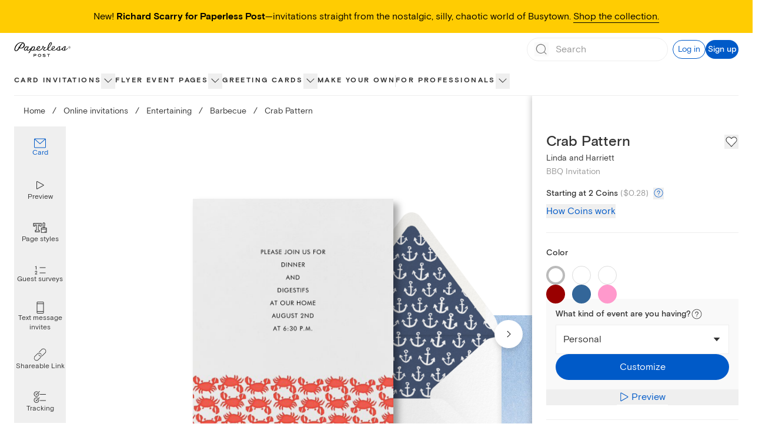

--- FILE ---
content_type: text/css
request_url: https://ssr-releases-cdn.paperlesspost.com/_next/static/css/aab707574471bf9a.css
body_size: 25887
content:
@tailwind components;*,:after,:before{--tw-border-spacing-x:0;--tw-border-spacing-y:0;--tw-translate-x:0;--tw-translate-y:0;--tw-rotate:0;--tw-skew-x:0;--tw-skew-y:0;--tw-scale-x:1;--tw-scale-y:1;--tw-pan-x: ;--tw-pan-y: ;--tw-pinch-zoom: ;--tw-scroll-snap-strictness:proximity;--tw-gradient-from-position: ;--tw-gradient-via-position: ;--tw-gradient-to-position: ;--tw-ordinal: ;--tw-slashed-zero: ;--tw-numeric-figure: ;--tw-numeric-spacing: ;--tw-numeric-fraction: ;--tw-ring-inset: ;--tw-ring-offset-width:0px;--tw-ring-offset-color:#fff;--tw-ring-color:rgba(59,130,246,.5);--tw-ring-offset-shadow:0 0 #0000;--tw-ring-shadow:0 0 #0000;--tw-shadow:0 0 #0000;--tw-shadow-colored:0 0 #0000;--tw-blur: ;--tw-brightness: ;--tw-contrast: ;--tw-grayscale: ;--tw-hue-rotate: ;--tw-invert: ;--tw-saturate: ;--tw-sepia: ;--tw-drop-shadow: ;--tw-backdrop-blur: ;--tw-backdrop-brightness: ;--tw-backdrop-contrast: ;--tw-backdrop-grayscale: ;--tw-backdrop-hue-rotate: ;--tw-backdrop-invert: ;--tw-backdrop-opacity: ;--tw-backdrop-saturate: ;--tw-backdrop-sepia: ;--tw-contain-size: ;--tw-contain-layout: ;--tw-contain-paint: ;--tw-contain-style: }::backdrop{--tw-border-spacing-x:0;--tw-border-spacing-y:0;--tw-translate-x:0;--tw-translate-y:0;--tw-rotate:0;--tw-skew-x:0;--tw-skew-y:0;--tw-scale-x:1;--tw-scale-y:1;--tw-pan-x: ;--tw-pan-y: ;--tw-pinch-zoom: ;--tw-scroll-snap-strictness:proximity;--tw-gradient-from-position: ;--tw-gradient-via-position: ;--tw-gradient-to-position: ;--tw-ordinal: ;--tw-slashed-zero: ;--tw-numeric-figure: ;--tw-numeric-spacing: ;--tw-numeric-fraction: ;--tw-ring-inset: ;--tw-ring-offset-width:0px;--tw-ring-offset-color:#fff;--tw-ring-color:rgba(59,130,246,.5);--tw-ring-offset-shadow:0 0 #0000;--tw-ring-shadow:0 0 #0000;--tw-shadow:0 0 #0000;--tw-shadow-colored:0 0 #0000;--tw-blur: ;--tw-brightness: ;--tw-contrast: ;--tw-grayscale: ;--tw-hue-rotate: ;--tw-invert: ;--tw-saturate: ;--tw-sepia: ;--tw-drop-shadow: ;--tw-backdrop-blur: ;--tw-backdrop-brightness: ;--tw-backdrop-contrast: ;--tw-backdrop-grayscale: ;--tw-backdrop-hue-rotate: ;--tw-backdrop-invert: ;--tw-backdrop-opacity: ;--tw-backdrop-saturate: ;--tw-backdrop-sepia: ;--tw-contain-size: ;--tw-contain-layout: ;--tw-contain-paint: ;--tw-contain-style: }

/*
! tailwindcss v3.4.17 | MIT License | https://tailwindcss.com
*/*,:after,:before{box-sizing:border-box;border:0 solid}:after,:before{--tw-content:""}:host,html{line-height:1.5;-webkit-text-size-adjust:100%;-moz-tab-size:4;-o-tab-size:4;tab-size:4;font-family:ui-sans-serif,system-ui,sans-serif,Apple Color Emoji,Segoe UI Emoji,Segoe UI Symbol,Noto Color Emoji;font-feature-settings:normal;font-variation-settings:normal;-webkit-tap-highlight-color:transparent}body{margin:0;line-height:inherit}hr{height:0;color:inherit;border-top-width:1px}abbr:where([title]){-webkit-text-decoration:underline dotted;text-decoration:underline dotted}h1,h2,h3,h4,h5,h6{font-size:inherit;font-weight:inherit}a{color:inherit;text-decoration:inherit}b,strong{font-weight:bolder}code,kbd,pre,samp{font-family:Basis Grotesque Mono;font-feature-settings:normal;font-variation-settings:normal;font-size:1em}small{font-size:80%}sub,sup{font-size:75%;line-height:0;position:relative;vertical-align:baseline}sub{bottom:-.25em}sup{top:-.5em}table{text-indent:0;border-color:inherit;border-collapse:collapse}button,input,optgroup,select,textarea{font-family:inherit;font-feature-settings:inherit;font-variation-settings:inherit;font-size:100%;font-weight:inherit;line-height:inherit;letter-spacing:inherit;color:inherit;margin:0;padding:0}button,select{text-transform:none}button,input:where([type=button]),input:where([type=reset]),input:where([type=submit]){-webkit-appearance:button;background-color:transparent;background-image:none}:-moz-focusring{outline:auto}:-moz-ui-invalid{box-shadow:none}progress{vertical-align:baseline}::-webkit-inner-spin-button,::-webkit-outer-spin-button{height:auto}[type=search]{-webkit-appearance:textfield;outline-offset:-2px}::-webkit-search-decoration{-webkit-appearance:none}::-webkit-file-upload-button{-webkit-appearance:button;font:inherit}summary{display:list-item}blockquote,dd,dl,figure,h1,h2,h3,h4,h5,h6,hr,p,pre{margin:0}fieldset{margin:0}fieldset,legend{padding:0}menu,ol,ul{list-style:none;margin:0;padding:0}dialog{padding:0}textarea{resize:vertical}input::-moz-placeholder,textarea::-moz-placeholder{color:#9ca3af}input::placeholder,textarea::placeholder{color:#9ca3af}[role=button],button{cursor:pointer}:disabled{cursor:default}audio,canvas,embed,iframe,img,object,svg,video{display:block;vertical-align:middle}img,video{max-width:100%;height:auto}[hidden]:where(:not([hidden=until-found])){display:none}[multiple],[type=date],[type=datetime-local],[type=email],[type=month],[type=number],[type=password],[type=search],[type=tel],[type=text],[type=time],[type=url],[type=week],input:where(:not([type])),select,textarea{-webkit-appearance:none;-moz-appearance:none;appearance:none;background-color:#fff;border-color:#6b7280;border-width:1px;border-radius:0;padding:.5rem .75rem;font-size:1rem;line-height:1.5rem;--tw-shadow:0 0 #0000}[multiple]:focus,[type=date]:focus,[type=datetime-local]:focus,[type=email]:focus,[type=month]:focus,[type=number]:focus,[type=password]:focus,[type=search]:focus,[type=tel]:focus,[type=text]:focus,[type=time]:focus,[type=url]:focus,[type=week]:focus,input:where(:not([type])):focus,select:focus,textarea:focus{outline:2px solid transparent;outline-offset:2px;--tw-ring-inset:var(--tw-empty,/*!*/ /*!*/);--tw-ring-offset-width:0px;--tw-ring-offset-color:#fff;--tw-ring-color:#2563eb;--tw-ring-offset-shadow:var(--tw-ring-inset) 0 0 0 var(--tw-ring-offset-width) var(--tw-ring-offset-color);--tw-ring-shadow:var(--tw-ring-inset) 0 0 0 calc(1px + var(--tw-ring-offset-width)) var(--tw-ring-color);box-shadow:var(--tw-ring-offset-shadow),var(--tw-ring-shadow),var(--tw-shadow);border-color:#2563eb}input::-moz-placeholder,textarea::-moz-placeholder{color:#6b7280;opacity:1}input::placeholder,textarea::placeholder{color:#6b7280;opacity:1}::-webkit-datetime-edit-fields-wrapper{padding:0}::-webkit-date-and-time-value{min-height:1.5em;text-align:inherit}::-webkit-datetime-edit{display:inline-flex}::-webkit-datetime-edit,::-webkit-datetime-edit-day-field,::-webkit-datetime-edit-hour-field,::-webkit-datetime-edit-meridiem-field,::-webkit-datetime-edit-millisecond-field,::-webkit-datetime-edit-minute-field,::-webkit-datetime-edit-month-field,::-webkit-datetime-edit-second-field,::-webkit-datetime-edit-year-field{padding-top:0;padding-bottom:0}select{background-image:url("data:image/svg+xml,%3csvg xmlns='http://www.w3.org/2000/svg' fill='none' viewBox='0 0 20 20'%3e%3cpath stroke='%236b7280' stroke-linecap='round' stroke-linejoin='round' stroke-width='1.5' d='M6 8l4 4 4-4'/%3e%3c/svg%3e");background-position:right .5rem center;background-repeat:no-repeat;background-size:1.5em 1.5em;padding-right:2.5rem;-webkit-print-color-adjust:exact;print-color-adjust:exact}[multiple],[size]:where(select:not([size="1"])){background-image:none;background-position:0 0;background-repeat:unset;background-size:initial;padding-right:.75rem;-webkit-print-color-adjust:unset;print-color-adjust:unset}[type=checkbox],[type=radio]{-webkit-appearance:none;-moz-appearance:none;appearance:none;padding:0;-webkit-print-color-adjust:exact;print-color-adjust:exact;display:inline-block;vertical-align:middle;background-origin:border-box;-webkit-user-select:none;-moz-user-select:none;user-select:none;flex-shrink:0;height:1rem;width:1rem;color:#2563eb;background-color:#fff;border-color:#6b7280;border-width:1px;--tw-shadow:0 0 #0000}[type=checkbox]{border-radius:0}[type=radio]{border-radius:100%}[type=checkbox]:focus,[type=radio]:focus{outline:2px solid transparent;outline-offset:2px;--tw-ring-inset:var(--tw-empty,/*!*/ /*!*/);--tw-ring-offset-width:2px;--tw-ring-offset-color:#fff;--tw-ring-color:#2563eb;--tw-ring-offset-shadow:var(--tw-ring-inset) 0 0 0 var(--tw-ring-offset-width) var(--tw-ring-offset-color);--tw-ring-shadow:var(--tw-ring-inset) 0 0 0 calc(2px + var(--tw-ring-offset-width)) var(--tw-ring-color);box-shadow:var(--tw-ring-offset-shadow),var(--tw-ring-shadow),var(--tw-shadow)}[type=checkbox]:checked,[type=radio]:checked{border-color:transparent;background-color:currentColor;background-size:100% 100%;background-position:50%;background-repeat:no-repeat}[type=checkbox]:checked{background-image:url("data:image/svg+xml,%3csvg viewBox='0 0 16 16' fill='white' xmlns='http://www.w3.org/2000/svg'%3e%3cpath d='M12.207 4.793a1 1 0 010 1.414l-5 5a1 1 0 01-1.414 0l-2-2a1 1 0 011.414-1.414L6.5 9.086l4.293-4.293a1 1 0 011.414 0z'/%3e%3c/svg%3e")}@media (forced-colors:active){[type=checkbox]:checked{-webkit-appearance:auto;-moz-appearance:auto;appearance:auto}}[type=radio]:checked{background-image:url("data:image/svg+xml,%3csvg viewBox='0 0 16 16' fill='white' xmlns='http://www.w3.org/2000/svg'%3e%3ccircle cx='8' cy='8' r='3'/%3e%3c/svg%3e")}@media (forced-colors:active){[type=radio]:checked{-webkit-appearance:auto;-moz-appearance:auto;appearance:auto}}[type=checkbox]:checked:focus,[type=checkbox]:checked:hover,[type=radio]:checked:focus,[type=radio]:checked:hover{border-color:transparent;background-color:currentColor}[type=checkbox]:indeterminate{background-image:url("data:image/svg+xml,%3csvg xmlns='http://www.w3.org/2000/svg' fill='none' viewBox='0 0 16 16'%3e%3cpath stroke='white' stroke-linecap='round' stroke-linejoin='round' stroke-width='2' d='M4 8h8'/%3e%3c/svg%3e");border-color:transparent;background-color:currentColor;background-size:100% 100%;background-position:50%;background-repeat:no-repeat}@media (forced-colors:active){[type=checkbox]:indeterminate{-webkit-appearance:auto;-moz-appearance:auto;appearance:auto}}[type=checkbox]:indeterminate:focus,[type=checkbox]:indeterminate:hover{border-color:transparent;background-color:currentColor}[type=file]{background:unset;border-color:inherit;border-width:0;border-radius:0;padding:0;font-size:unset;line-height:inherit}[type=file]:focus{outline:1px solid ButtonText;outline:1px auto -webkit-focus-ring-color}@font-face{font-family:Basis Grotesque Mono;font-weight:300;font-display:swap;src:url(https://ssr-releases-cdn.paperlesspost.com/_next/static/media/basis_grotesque_mono.8c932cd4.woff2) format("woff2"),url(https://ssr-releases-cdn.paperlesspost.com/_next/static/media/basis_grotesque_mono.d3189b86.woff) format("woff")}@font-face{font-family:Basis Grotesque;font-weight:400;font-display:swap;src:url(https://ssr-releases-cdn.paperlesspost.com/_next/static/media/basis_grotesque_regular.f6f62206.woff2) format("woff2"),url(https://ssr-releases-cdn.paperlesspost.com/_next/static/media/basis_grotesque_regular.6707bba9.woff) format("woff")}@font-face{font-family:Basis Grotesque;font-weight:500;font-display:swap;src:url(https://ssr-releases-cdn.paperlesspost.com/_next/static/media/basis_grotesque_medium.38b14b45.woff2) format("woff2"),url(https://ssr-releases-cdn.paperlesspost.com/_next/static/media/basis_grotesque_medium.ed576f4f.woff) format("woff")}@font-face{font-family:Basis Grotesque;font-weight:700;font-display:swap;src:url(https://ssr-releases-cdn.paperlesspost.com/_next/static/media/basis_grotesque_bold.85df3d48.woff2) format("woff2"),url(https://ssr-releases-cdn.paperlesspost.com/_next/static/media/basis_grotesque_bold.55355f3a.woff) format("woff")}@font-face{font-family:Plantin;font-weight:400;font-display:swap;src:url(https://ssr-releases-cdn.paperlesspost.com/_next/static/media/plantin_regular.bde6e2b8.woff2) format("woff2"),url(https://ssr-releases-cdn.paperlesspost.com/_next/static/media/plantin_regular.8d2541da.woff) format("woff")}@font-face{font-family:Area Inktrap;font-weight:600;font-display:swap;src:url(https://ssr-releases-cdn.paperlesspost.com/_next/static/media/area_inktrap_semibold.27787a15.woff2) format("woff2"),url(https://ssr-releases-cdn.paperlesspost.com/_next/static/media/area_inktrap_semibold.cbea704f.woff) format("woff")}@font-face{font-family:Area Inktrap;font-weight:700;font-display:swap;src:url(https://ssr-releases-cdn.paperlesspost.com/_next/static/media/area_inktrap_bold.53c82af3.woff2) format("woff2"),url(https://ssr-releases-cdn.paperlesspost.com/_next/static/media/area_inktrap_bold.a2969f57.woff) format("woff")}body,html{font-family:Basis Grotesque,ui-sans-serif,Helvetica Neue,Arial,sans-serif;-webkit-font-smoothing:antialiased;-moz-osx-font-smoothing:grayscale}input[type=checkbox]:checked{background-image:url("data:image/svg+xml,%3Csvg xmlns='http://www.w3.org/2000/svg' width='%7B12%7D' height='%7B12%7D' viewBox='0 0 24 24'%3E%3Cpath fill='%23333' fillRule='nonzero' clipRule='evenodd' d='M8.84 19.51L21.77 5.68c.3-.3.3-.75 0-1.05a.72.72 0 00-1.05 0L8.24 17.86l-4.96-5.72a.73.73 0 00-1.05 0c-.3.3-.3.76 0 1.06l5.4 6.16c.31.3.76.3 1.21.15z' /%3E%3C/svg%3E")}input[type=checkbox]:checked,input[type=checkbox]:checked:focus,input[type=checkbox]:checked:hover{--tw-border-opacity:1;border-color:rgb(51 51 51/var(--tw-border-opacity,1));background-color:transparent}[data-reach-popover]{z-index:30}.\!container{width:100%!important}.container{width:100%}@media (min-width:600px){.\!container{max-width:600px!important}.container{max-width:600px}}@media (min-width:1024px){.\!container{max-width:1024px!important}.container{max-width:1024px}}@media (min-width:1280px){.\!container{max-width:1280px!important}.container{max-width:1280px}}@media (min-width:1600px){.\!container{max-width:1600px!important}.container{max-width:1600px}}.theme-default-slat{display:flex;flex-direction:column;text-align:center;--tw-text-opacity:1;color:rgb(51 51 51/var(--tw-text-opacity,1))}@media (min-width:1024px){.theme-default-content-left{flex-direction:row-reverse}.theme-default-content-right{flex-direction:row}}.theme-default-media{position:relative;display:flex;width:100%;flex-direction:column;justify-content:center;text-align:center}@media (min-width:1024px){.theme-default-media{width:50%}}.theme-default-content{position:relative;margin-left:auto;margin-right:auto;box-sizing:border-box;display:flex;width:100%;max-width:30rem;flex-direction:column;align-items:center;justify-content:center;padding:1.5rem 1rem 2rem;text-align:center}@media (min-width:1024px){.theme-default-content{width:50%;padding:4.5rem 1.5rem 5rem}}@media (min-width:600px){.theme-small-switch-content-left{flex-direction:row-reverse}.theme-small-switch-content-right{flex-direction:row}}.theme-small-switch-media{position:relative;display:flex;width:100%;flex-direction:column;justify-content:center;text-align:center}@media (min-width:600px){.theme-small-switch-media{width:50%}}.theme-small-switch-content{position:relative;margin-left:auto;margin-right:auto;box-sizing:border-box;display:flex;width:100%;max-width:30rem;flex-direction:column;align-items:center;justify-content:center;padding:1.5rem 1rem 2rem;text-align:center}@media (min-width:600px){.theme-small-switch-content{width:50%;padding:4.5rem 1.5rem 5rem}}.heading-serif-xxxlarge{font-size:4rem;line-height:4rem}.heading-serif-xxlarge,.heading-serif-xxxlarge{font-family:Plantin,ui-serif,Georgia,serif;font-weight:500;font-style:normal}.heading-serif-xxlarge{font-size:3.5rem;line-height:3.5rem}.heading-serif-xlarge{font-size:3rem;line-height:3rem}.heading-serif-large,.heading-serif-xlarge{font-family:Plantin,ui-serif,Georgia,serif;font-weight:500;font-style:normal}.heading-serif-large{font-size:2.5rem;line-height:2.5rem}.heading-serif-medium{font-size:2rem;line-height:2rem}.heading-serif-medium,.heading-serif-small{font-family:Plantin,ui-serif,Georgia,serif;font-weight:500;font-style:normal}.heading-serif-small{font-size:1.75rem;line-height:1.75rem}.heading-serif-xsmall{font-family:Plantin,ui-serif,Georgia,serif;font-weight:500;font-style:normal;font-size:1.5rem;line-height:1.5rem}.heading-xxxlarge{font-size:3.5rem;line-height:4.25rem}.heading-xxlarge,.heading-xxxlarge{font-family:Basis Grotesque,ui-sans-serif,Helvetica Neue,Arial,sans-serif;font-weight:500;font-style:normal}.heading-xxlarge{font-size:3rem;line-height:3.5rem}.heading-xlarge{font-size:2.5rem;line-height:3rem}.heading-large,.heading-xlarge{font-family:Basis Grotesque,ui-sans-serif,Helvetica Neue,Arial,sans-serif;font-weight:500;font-style:normal}.heading-large{font-size:2rem;line-height:2.25rem}.heading-medium{font-size:1.5rem}.heading-medium,.heading-small{font-family:Basis Grotesque,ui-sans-serif,Helvetica Neue,Arial,sans-serif;font-weight:500;font-style:normal;line-height:1.75rem}.heading-small{font-size:1.25rem}.heading-xsmall{font-size:1rem;line-height:1.5rem}.heading-xsmall,.heading-xxsmall{font-family:Basis Grotesque,ui-sans-serif,Helvetica Neue,Arial,sans-serif;font-weight:500;font-style:normal}.heading-xxsmall{font-size:.875rem;line-height:1.25rem}.paragraph-serif-xxlarge{font-size:2rem;line-height:2.25rem}.paragraph-serif-xlarge,.paragraph-serif-xxlarge{font-family:Plantin,ui-serif,Georgia,serif;font-style:normal}.paragraph-serif-xlarge{font-size:1.5rem;line-height:1.75rem}.paragraph-serif-large{font-size:1.25rem;line-height:1.5rem}.paragraph-serif-large,.paragraph-serif-medium{font-family:Plantin,ui-serif,Georgia,serif;font-style:normal}.paragraph-serif-medium{font-size:1rem;line-height:1.25rem}.paragraph-serif-small{font-family:Plantin,ui-serif,Georgia,serif;font-style:normal;font-size:.75rem;line-height:1rem}.paragraph-xxlarge{font-size:2rem;line-height:2.5rem}.paragraph-xlarge,.paragraph-xxlarge{font-family:Basis Grotesque,ui-sans-serif,Helvetica Neue,Arial,sans-serif;font-weight:400;font-style:normal}.paragraph-xlarge{font-size:1.5rem;line-height:2rem}.paragraph-large{font-size:1.25rem;line-height:1.75rem}.paragraph-large,.paragraph-medium{font-family:Basis Grotesque,ui-sans-serif,Helvetica Neue,Arial,sans-serif;font-weight:400;font-style:normal}.paragraph-medium{font-size:1rem;line-height:1.5rem}.\!paragraph-small,.paragraph-small{font-family:Basis Grotesque,ui-sans-serif,Helvetica Neue,Arial,sans-serif;font-weight:400;font-style:normal}.\!paragraph-small{font-size:.875rem!important;line-height:1.25rem!important}.paragraph-small{font-size:.875rem;line-height:1.25rem}.paragraph-xsmall{font-family:Basis Grotesque,ui-sans-serif,Helvetica Neue,Arial,sans-serif;font-weight:400;font-style:normal;font-size:.75rem;line-height:1rem}.tracked-large{font-size:1rem;line-height:1.25rem;letter-spacing:.2rem}.\!tracked-medium,.tracked-large,.tracked-medium{font-family:Basis Grotesque,ui-sans-serif,Helvetica Neue,Arial,sans-serif;font-weight:700;text-transform:uppercase;font-style:normal}.\!tracked-medium{font-size:.75rem!important;line-height:1.25rem!important;letter-spacing:.2em!important}.tracked-medium{font-size:.75rem;line-height:1.25rem;letter-spacing:.2em}.tracked-small{font-weight:700;text-transform:uppercase;font-size:.625rem;line-height:.75rem;letter-spacing:.1067em}.label-small,.tracked-small{font-family:Basis Grotesque,ui-sans-serif,Helvetica Neue,Arial,sans-serif;font-style:normal}.label-small{font-weight:500;font-size:.875rem;line-height:1.25rem}.slat-content-basis .kicker{margin-bottom:.5rem}.slat-content-basis .header{font-weight:500;font-size:1.5rem;line-height:1.75rem}.slat-content-basis .dek,.slat-content-basis .header{font-family:Basis Grotesque,ui-sans-serif,Helvetica Neue,Arial,sans-serif;font-style:normal}.slat-content-basis .dek{font-weight:400;font-size:1rem;line-height:1.5rem}.slat-content-basis .\!button,.slat-content-basis .button{margin-top:.75rem}@media (min-width:1024px){.slat-content-basis .kicker{margin-bottom:.625rem}.slat-content-basis .header{font-weight:500;font-size:2rem;line-height:2.25rem}.slat-content-basis .dek,.slat-content-basis .header{font-family:Basis Grotesque,ui-sans-serif,Helvetica Neue,Arial,sans-serif;font-style:normal}.slat-content-basis .dek{font-weight:400;font-size:1.25rem;line-height:1.75rem}.slat-content-basis .button{margin-top:.625rem}.slat-content-basis .\!button{margin-top:.625rem!important}}@media (min-width:1280px){.slat-content-basis .kicker{margin-bottom:1rem}.slat-content-basis .header{font-family:Basis Grotesque,ui-sans-serif,Helvetica Neue,Arial,sans-serif;font-weight:500;font-style:normal;font-size:2.5rem;line-height:3rem}.slat-content-basis .button{margin-top:1rem}.slat-content-basis .\!button{margin-top:1rem}}@media (min-width:1600px){.slat-content-basis .kicker{margin-bottom:1.25rem}.slat-content-basis .header{font-family:Basis Grotesque,ui-sans-serif,Helvetica Neue,Arial,sans-serif;font-weight:500;font-style:normal;font-size:3rem;line-height:3.5rem}.slat-content-basis .button{margin-top:1.5rem}.slat-content-basis .\!button{margin-top:1.5rem}}.slat-content-plantin .kicker{margin-bottom:.75rem}.slat-content-plantin .header{font-family:Plantin,ui-serif,Georgia,serif;font-weight:500;font-style:normal;font-size:1.75rem;line-height:1.75rem}.slat-content-plantin .dek{font-family:Basis Grotesque,ui-sans-serif,Helvetica Neue,Arial,sans-serif;font-weight:400;font-style:normal;font-size:1rem;line-height:1.5rem}.slat-content-plantin .\!button,.slat-content-plantin .button{margin-top:1rem}@media (min-width:600px){.slat-content-plantin .kicker{margin-bottom:.75rem}.slat-content-plantin .header{font-family:Plantin,ui-serif,Georgia,serif;font-weight:500;font-style:normal;font-size:2rem;line-height:2rem}.slat-content-plantin .dek{font-family:Basis Grotesque,ui-sans-serif,Helvetica Neue,Arial,sans-serif;font-weight:400;font-style:normal;font-size:1rem;line-height:1.5rem}.slat-content-plantin .button{margin-top:1rem}.slat-content-plantin .\!button{margin-top:1rem}}@media (min-width:1024px){.slat-content-plantin .kicker{margin-bottom:1rem}.slat-content-plantin .header{font-family:Plantin,ui-serif,Georgia,serif;font-weight:500;font-style:normal;font-size:2.5rem;line-height:2.5rem}.slat-content-plantin .dek{font-family:Basis Grotesque,ui-sans-serif,Helvetica Neue,Arial,sans-serif;font-weight:400;font-style:normal;font-size:1.25rem;line-height:1.75rem}.slat-content-plantin .button{margin-top:1.25rem}.slat-content-plantin .\!button{margin-top:1.25rem}}@media (min-width:1280px){.slat-content-plantin .kicker{margin-bottom:1.25rem}.slat-content-plantin .header{font-family:Plantin,ui-serif,Georgia,serif;font-weight:500;font-style:normal;font-size:3rem;line-height:3rem}.slat-content-plantin .button{margin-top:1.5rem}.slat-content-plantin .\!button{margin-top:1.5rem}}@media (min-width:1600px){.slat-content-plantin .kicker{margin-bottom:1.5rem}.slat-content-plantin .header{font-family:Plantin,ui-serif,Georgia,serif;font-weight:500;font-style:normal;font-size:3.5rem;line-height:3.5rem}.slat-content-plantin .button{margin-top:1.5rem}.slat-content-plantin .\!button{margin-top:1.5rem}}.lp-contrast-dropshadow{filter:drop-shadow(0 2px 8px rgba(0,0,0,.75))}.pp-box-shadow{box-shadow:0 2px 12px 4px rgba(0,0,0,.1)}.pp-drop-shadow{filter:drop-shadow(0 2px 12px rgba(0,0,0,.1))}.lp-horizontal-scroll-shadow{filter:drop-shadow(0 4px 3px rgba(0,0,0,.3))}.pdp-card-dropshadow{filter:drop-shadow(8px 8px 6px rgba(0,0,0,.35))}.plp-card-dropshadow{filter:drop-shadow(2px 2px 2px rgba(0,0,0,.25))}.gold-variation-swatch{background:linear-gradient(0deg,#c7ad3e,#c0a559 35%,#d9bd4c 55%,#e3cc6e 85%,#d5bf63)}.silver-variation-swatch{background:linear-gradient(0deg,#b7b7b7,#bcbcbc 35%,#d1d1d1 55%,#d4d4d4 85%,#cfcfcf)}.rosegold-variation-swatch{background:linear-gradient(0deg,#cf9189,#d4958f 35%,#dfaea5 55%,#e0b6b2 85%,#e0acab)}.rainbow-variation-swatch{background:conic-gradient(from 180deg at 50% 50%,#ffd203 0deg,#ffa102 55deg,#ff4c42 114deg,#ba5dd2 178deg,#1199f5 240deg,#42bf1f 297deg,#ffd203 1turn)}.colorless-variation-swatch{background:linear-gradient(315deg,hsla(0,0%,100%,0) 47.49%,#d63333 47.5%,#d63333 52.49%,hsla(0,0%,100%,0) 52.5%)}.reach-ui-menu-list{margin-top:.5rem;margin-bottom:.5rem;border-style:none;padding:0;box-shadow:0 2px 12px 4px rgba(0,0,0,.1)}.reach-ui-menu-item[data-reach-menu-item],.reach-ui-menu-link[data-reach-menu-item]{padding:.5rem 1rem;font-family:Basis Grotesque,ui-sans-serif,Helvetica Neue,Arial,sans-serif;font-weight:400;font-style:normal;--tw-text-opacity:1;color:rgb(51 51 51/var(--tw-text-opacity,1));font-size:1rem;line-height:1.5rem}.reach-ui-menu-item[data-reach-menu-item][data-selected]{--tw-bg-opacity:1;background-color:rgb(0 90 200/var(--tw-bg-opacity,1));--tw-text-opacity:1;color:rgb(255 255 255/var(--tw-text-opacity,1))}.justify-center-safe{justify-content:safe center}.sr-only{position:absolute;width:1px;height:1px;padding:0;margin:-1px;overflow:hidden;clip:rect(0,0,0,0);white-space:nowrap;border-width:0}.pointer-events-none{pointer-events:none}.pointer-events-auto{pointer-events:auto}.\!visible{visibility:visible!important}.visible{visibility:visible}.invisible{visibility:hidden}.\!static{position:static!important}.static{position:static}.fixed{position:fixed}.\!absolute{position:absolute!important}.absolute{position:absolute}.relative{position:relative}.sticky{position:sticky}.-inset-1{inset:-.25rem}.inset-0{inset:0}.inset-\[20px\]{inset:20px}.inset-x-0{left:0;right:0}.inset-y-0{top:0;bottom:0}.inset-y-1\/2{top:50%;bottom:50%}.-bottom-full{bottom:-100%}.-left-full{left:-100%}.-right-full{right:-100%}.-top-2{top:-.5rem}.-top-3{top:-.75rem}.bottom-0{bottom:0}.bottom-2{bottom:.5rem}.bottom-4{bottom:1rem}.bottom-5{bottom:1.25rem}.bottom-\[-0\.5rem\]{bottom:-.5rem}.bottom-\[-1px\]{bottom:-1px}.bottom-\[-5\%\]{bottom:-5%}.bottom-\[-60\%\]{bottom:-60%}.bottom-\[-63\%\]{bottom:-63%}.bottom-\[-64\%\]{bottom:-64%}.bottom-\[-77\.5\%\]{bottom:-77.5%}.bottom-\[-8px\]{bottom:-8px}.bottom-\[10\%\]{bottom:10%}.bottom-\[2\%\]{bottom:2%}.bottom-full{bottom:100%}.left-0{left:0}.left-1\/2{left:50%}.left-3{left:.75rem}.left-4{left:1rem}.left-5{left:1.25rem}.left-6{left:1.5rem}.left-\[-0\.35rem\]{left:-.35rem}.left-\[-0\.5rem\]{left:-.5rem}.left-\[-0\.75rem\]{left:-.75rem}.left-\[-8px\]{left:-8px}.left-\[20\.75\%\]{left:20.75%}.left-\[34\.35\%\]{left:34.35%}.left-\[50\%\]{left:50%}.left-\[61\.3\%\]{left:61.3%}.left-\[76\.6\%\]{left:76.6%}.left-full{left:100%}.right-0{right:0}.right-1{right:.25rem}.right-1\/2{right:50%}.right-16{right:4rem}.right-2{right:.5rem}.right-4{right:1rem}.right-6{right:1.5rem}.right-\[-0\.5rem\]{right:-.5rem}.right-\[-8px\]{right:-8px}.right-\[10\%\]{right:10%}.right-\[13\%\]{right:13%}.right-\[5\%\]{right:5%}.right-full{right:100%}.top-0{top:0}.top-1{top:.25rem}.top-1\/2{top:50%}.top-12{top:3rem}.top-14{top:3.5rem}.top-2{top:.5rem}.top-3{top:.75rem}.top-4{top:1rem}.top-6{top:1.5rem}.top-\[-0\.125rem\]{top:-.125rem}.top-\[-3\.5rem\]{top:-3.5rem}.top-\[-8px\]{top:-8px}.top-\[10vw\]{top:10vw}.top-\[25vw\]{top:25vw}.top-\[3\.5rem\]{top:3.5rem}.top-\[30\.75\%\]{top:30.75%}.top-\[32\%\]{top:32%}.top-\[35vw\]{top:35vw}.top-\[36\%\]{top:36%}.top-\[40\%\]{top:40%}.top-\[40\.65\%\]{top:40.65%}.top-\[41\%\]{top:41%}.top-\[42vw\]{top:42vw}.top-\[45vw\]{top:45vw}.top-\[47\%\]{top:47%}.top-\[50\%\]{top:50%}.top-\[53\.5\%\]{top:53.5%}.top-\[54\.5\%\]{top:54.5%}.top-\[55px\]{top:55px}.top-\[72\.5\%\]{top:72.5%}.top-\[72\.5vw\]{top:72.5vw}.top-\[75vw\]{top:75vw}.top-\[77\.5\%\]{top:77.5%}.top-\[80\%\]{top:80%}.top-\[85\%\]{top:85%}.top-auto{top:auto}.top-full{top:100%}.top-px{top:1px}.\!z-30{z-index:30!important}.\!z-\[11\]{z-index:11!important}.-z--1{z-index:1}.-z-1{z-index:-1}.z-0{z-index:0}.z-10{z-index:10}.z-20{z-index:20}.z-30{z-index:30}.z-50{z-index:50}.z-\[-10\]{z-index:-10}.z-\[-1\]{z-index:-1}.z-\[11\]{z-index:11}.z-\[15\]{z-index:15}.z-\[1\]{z-index:1}.z-\[2\]{z-index:2}.z-\[3\]{z-index:3}.z-\[4\]{z-index:4}.z-\[5\]{z-index:5}.z-\[60\]{z-index:60}.z-\[6\]{z-index:6}.z-\[7\]{z-index:7}.z-auto{z-index:auto}.order-1{order:1}.order-2{order:2}.order-3{order:3}.order-\[-1\]{order:-1}.order-first{order:-9999}.order-last{order:9999}.col-span-1{grid-column:span 1/span 1}.col-span-2{grid-column:span 2/span 2}.col-span-full{grid-column:1/-1}.col-start-2{grid-column-start:2}.row-span-2{grid-row:span 2/span 2}.m-0{margin:0}.m-0\.5{margin:.125rem}.m-1{margin:.25rem}.m-2{margin:.5rem}.m-3{margin:.75rem}.m-4{margin:1rem}.m-6{margin:1.5rem}.m-auto{margin:auto}.mx-0{margin-left:0;margin-right:0}.mx-1{margin-left:.25rem;margin-right:.25rem}.mx-10{margin-left:2.5rem;margin-right:2.5rem}.mx-12{margin-left:3rem;margin-right:3rem}.mx-2{margin-left:.5rem;margin-right:.5rem}.mx-4{margin-left:1rem;margin-right:1rem}.mx-5{margin-left:1.25rem;margin-right:1.25rem}.mx-6{margin-left:1.5rem;margin-right:1.5rem}.mx-7{margin-left:1.75rem;margin-right:1.75rem}.mx-\[-1\.5rem\]{margin-left:-1.5rem;margin-right:-1.5rem}.mx-\[1\.5px\]{margin-left:1.5px;margin-right:1.5px}.mx-\[15\%\]{margin-left:15%;margin-right:15%}.mx-\[17\.5\%\]{margin-left:17.5%;margin-right:17.5%}.mx-auto{margin-left:auto;margin-right:auto}.my-0{margin-top:0;margin-bottom:0}.my-10{margin-top:2.5rem;margin-bottom:2.5rem}.my-12{margin-top:3rem;margin-bottom:3rem}.my-14{margin-top:3.5rem;margin-bottom:3.5rem}.my-2{margin-top:.5rem;margin-bottom:.5rem}.my-2\.5{margin-top:.625rem;margin-bottom:.625rem}.my-3{margin-top:.75rem;margin-bottom:.75rem}.my-4{margin-top:1rem;margin-bottom:1rem}.my-5{margin-top:1.25rem;margin-bottom:1.25rem}.my-6{margin-top:1.5rem;margin-bottom:1.5rem}.my-7{margin-top:1.75rem;margin-bottom:1.75rem}.my-8{margin-top:2rem;margin-bottom:2rem}.my-\[15\%\]{margin-top:15%;margin-bottom:15%}.my-auto{margin-top:auto;margin-bottom:auto}.\!mb-0{margin-bottom:0!important}.\!mb-6{margin-bottom:1.5rem!important}.\!mt-0{margin-top:0!important}.\!mt-3{margin-top:.75rem!important}.\!mt-5{margin-top:1.25rem!important}.\!mt-6{margin-top:1.5rem!important}.\!mt-auto{margin-top:auto!important}.-mb-2{margin-bottom:-.5rem}.mb-0{margin-bottom:0}.mb-1{margin-bottom:.25rem}.mb-10{margin-bottom:2.5rem}.mb-12{margin-bottom:3rem}.mb-14{margin-bottom:3.5rem}.mb-2{margin-bottom:.5rem}.mb-20{margin-bottom:5rem}.mb-24{margin-bottom:6rem}.mb-3{margin-bottom:.75rem}.mb-4{margin-bottom:1rem}.mb-5{margin-bottom:1.25rem}.mb-6{margin-bottom:1.5rem}.mb-8{margin-bottom:2rem}.mb-\[1\.375rem\]{margin-bottom:1.375rem}.mb-\[10\%\]{margin-bottom:10%}.mb-\[10\.8\%\]{margin-bottom:10.8%}.mb-\[166\%\]{margin-bottom:166%}.mb-\[53\.3\%\]{margin-bottom:53.3%}.mb-\[54\.1\%\]{margin-bottom:54.1%}.mb-\[58\.6\%\]{margin-bottom:58.6%}.mb-\[64\%\],.mb-\[64\.0\%\]{margin-bottom:64%}.mb-\[66\.7\%\]{margin-bottom:66.7%}.me-2{margin-inline-end:.5rem}.ml-0{margin-left:0}.ml-1{margin-left:.25rem}.ml-10{margin-left:2.5rem}.ml-16{margin-left:4rem}.ml-2{margin-left:.5rem}.ml-3{margin-left:.75rem}.ml-4{margin-left:1rem}.ml-5{margin-left:1.25rem}.ml-6{margin-left:1.5rem}.ml-7{margin-left:1.75rem}.ml-\[50\%\]{margin-left:50%}.ml-\[55\%\]{margin-left:55%}.ml-\[6px\]{margin-left:6px}.ml-\[calc\(50vw_-_1rem\)\]{margin-left:calc(50vw - 1rem)}.ml-auto{margin-left:auto}.mr-1{margin-right:.25rem}.mr-10{margin-right:2.5rem}.mr-2{margin-right:.5rem}.mr-3{margin-right:.75rem}.mr-4{margin-right:1rem}.mr-60{margin-right:15rem}.mr-8{margin-right:2rem}.mr-\[30\%\]{margin-right:30%}.mr-\[35\%\]{margin-right:35%}.mr-\[40\%\]{margin-right:40%}.mr-auto{margin-right:auto}.mt-0{margin-top:0}.mt-0\.5{margin-top:.125rem}.mt-1{margin-top:.25rem}.mt-1\.5{margin-top:.375rem}.mt-10{margin-top:2.5rem}.mt-12{margin-top:3rem}.mt-14{margin-top:3.5rem}.mt-16{margin-top:4rem}.mt-18{margin-top:4.5rem}.mt-2{margin-top:.5rem}.mt-2\.5{margin-top:.625rem}.mt-20{margin-top:5rem}.mt-3{margin-top:.75rem}.mt-3\.5{margin-top:.875rem}.mt-4{margin-top:1rem}.mt-40{margin-top:10rem}.mt-5{margin-top:1.25rem}.mt-6{margin-top:1.5rem}.mt-7{margin-top:1.75rem}.mt-8{margin-top:2rem}.mt-\[-0\.25rem\]{margin-top:-.25rem}.mt-\[-3rem\]{margin-top:-3rem}.mt-\[0\.9375rem\]{margin-top:.9375rem}.mt-\[15\%\]{margin-top:15%}.mt-\[2px\]{margin-top:2px}.mt-auto{margin-top:auto}.mt-px{margin-top:1px}.box-border{box-sizing:border-box}.box-content{box-sizing:content-box}.block{display:block}.inline-block{display:inline-block}.\!inline{display:inline!important}.inline{display:inline}.flex{display:flex}.inline-flex{display:inline-flex}.table{display:table}.grid{display:grid}.contents{display:contents}.hidden{display:none}.aspect-1{aspect-ratio:1}.aspect-2{aspect-ratio:2}.aspect-\[1\/1\]{aspect-ratio:1/1}.aspect-\[125\/123\]{aspect-ratio:125/123}.aspect-\[13\/3\]{aspect-ratio:13/3}.aspect-\[130\/100\]{aspect-ratio:130/100}.aspect-\[142\/97\]{aspect-ratio:142/97}.aspect-\[1440\/960\]{aspect-ratio:1440/960}.aspect-\[1\]{aspect-ratio:1}.aspect-\[2\/1\]{aspect-ratio:2/1}.aspect-\[25\/16\]{aspect-ratio:25/16}.aspect-\[25\/39\]{aspect-ratio:25/39}.aspect-\[3\/2\]{aspect-ratio:3/2}.aspect-\[33\/31\]{aspect-ratio:33/31}.aspect-\[34\/25\]{aspect-ratio:34/25}.aspect-\[41\/24\]{aspect-ratio:41/24}.aspect-\[5\/4\]{aspect-ratio:5/4}.aspect-\[5\/8\]{aspect-ratio:5/8}.aspect-\[6\/10\]{aspect-ratio:6/10}.aspect-\[7\/6\]{aspect-ratio:7/6}.aspect-\[827\/316\]{aspect-ratio:827/316}.aspect-\[88\/100\]{aspect-ratio:88/100}.aspect-\[912\/750\]{aspect-ratio:912/750}.aspect-\[95\/100\]{aspect-ratio:95/100}.aspect-\[calc\(912\/750\)\]{aspect-ratio:calc(912 / 750)}.aspect-\[calc\(920\/49\)\]{aspect-ratio:calc(920 / 49)}.aspect-\[var\(--image-aspect-ratio\)\]{aspect-ratio:var(--image-aspect-ratio)}.size-\[1\.5rem\]{width:1.5rem;height:1.5rem}.size-full{width:100%;height:100%}.\!h-\[96px\]{height:96px!important}.\!h-full{height:100%!important}.h-0{height:0}.h-1{height:.25rem}.h-1\/2{height:50%}.h-1\/4{height:25%}.h-10{height:2.5rem}.h-11{height:2.75rem}.h-12{height:3rem}.h-14{height:3.5rem}.h-16{height:4rem}.h-18{height:4.5rem}.h-2{height:.5rem}.h-2\.5{height:.625rem}.h-2\/3{height:66.666667%}.h-20{height:5rem}.h-24{height:6rem}.h-240px{height:15rem}.h-28{height:7rem}.h-3{height:.75rem}.h-32{height:8rem}.h-36{height:9rem}.h-4{height:1rem}.h-40{height:10rem}.h-44{height:11rem}.h-480px{height:30rem}.h-5{height:1.25rem}.h-6{height:1.5rem}.h-60{height:15rem}.h-600px{height:37.5rem}.h-64{height:16rem}.h-7{height:1.75rem}.h-8{height:2rem}.h-96{height:24rem}.h-\[0\.125rem\]{height:.125rem}.h-\[1\.375rem\]{height:1.375rem}.h-\[100vw\]{height:100vw}.h-\[12px\]{height:12px}.h-\[14px\]{height:14px}.h-\[16px\]{height:16px}.h-\[20\.75\%\]{height:20.75%}.h-\[22px\]{height:22px}.h-\[25\.4\%\]{height:25.4%}.h-\[29\.5\%\]{height:29.5%}.h-\[29rem\]{height:29rem}.h-\[3\.75rem\]{height:3.75rem}.h-\[30rem\]{height:30rem}.h-\[35rem\]{height:35rem}.h-\[475px\]{height:475px}.h-\[48px\]{height:48px}.h-\[5\%\]{height:5%}.h-\[500px\]{height:500px}.h-\[50px\]{height:50px}.h-\[55\%\]{height:55%}.h-\[57\%\]{height:57%}.h-\[60\%\]{height:60%}.h-\[60rem\]{height:60rem}.h-\[63\%\]{height:63%}.h-\[68px\]{height:68px}.h-\[70\%\]{height:70%}.h-\[700px\]{height:700px}.h-\[80\%\]{height:80%}.h-\[80vw\]{height:80vw}.h-\[82\%\]{height:82%}.h-\[88\%\]{height:88%}.h-\[8px\]{height:8px}.h-\[90\%\]{height:90%}.h-\[92\%\]{height:92%}.h-\[9rem\]{height:9rem}.h-\[calc\(100\%_-_56px\)\]{height:calc(100% - 56px)}.h-\[calc\(131\.7vw-32px\)\]{height:calc(131.7vw - 32px)}.h-\[var\(--icon-height\)\]{height:var(--icon-height)}.h-auto{height:auto}.h-fit{height:-moz-fit-content;height:fit-content}.h-full{height:100%}.max-h-0{max-height:0}.max-h-24{max-height:6rem}.max-h-5{max-height:1.25rem}.max-h-60{max-height:15rem}.max-h-80{max-height:20rem}.max-h-96{max-height:24rem}.max-h-\[142px\]{max-height:142px}.max-h-\[17px\]{max-height:17px}.max-h-\[240px\]{max-height:240px}.max-h-\[25rem\]{max-height:25rem}.max-h-\[4\.5rem\]{max-height:4.5rem}.max-h-\[400px\]{max-height:400px}.max-h-\[450px\]{max-height:450px}.max-h-\[7\.5rem\]{max-height:7.5rem}.max-h-\[700px\]{max-height:700px}.max-h-\[calc\(100vh-4rem\)\]{max-height:calc(100vh - 4rem)}.max-h-full{max-height:100%}.max-h-max{max-height:-moz-max-content;max-height:max-content}.\!min-h-full{min-height:100%!important}.min-h-0{min-height:0}.min-h-12{min-height:3rem}.min-h-2{min-height:.5rem}.min-h-8{min-height:2rem}.min-h-80{min-height:20rem}.min-h-\[100px\]{min-height:100px}.min-h-\[15rem\]{min-height:15rem}.min-h-\[18rem\]{min-height:18rem}.min-h-\[20rem\]{min-height:20rem}.min-h-\[23rem\]{min-height:23rem}.min-h-\[32rem\]{min-height:32rem}.min-h-\[35rem\]{min-height:35rem}.min-h-\[400px\]{min-height:400px}.min-h-\[40vh\]{min-height:40vh}.min-h-\[43rem\]{min-height:43rem}.min-h-\[47rem\]{min-height:47rem}.min-h-\[50rem\]{min-height:50rem}.min-h-\[50vh\]{min-height:50vh}.min-h-\[60vh\]{min-height:60vh}.min-h-\[77rem\]{min-height:77rem}.min-h-\[9\.5rem\]{min-height:9.5rem}.min-h-fit{min-height:-moz-fit-content;min-height:fit-content}.min-h-full{min-height:100%}.min-h-screen{min-height:100vh}.\!w-\[100px\]{width:100px!important}.\!w-\[19rem\]{width:19rem!important}.\!w-\[83\%\]{width:83%!important}.\!w-fit{width:-moz-fit-content!important;width:fit-content!important}.w-0{width:0}.w-1{width:.25rem}.w-1\/12{width:8.333333%}.w-1\/2{width:50%}.w-1\/5{width:20%}.w-10{width:2.5rem}.w-11{width:2.75rem}.w-11\/12{width:91.666667%}.w-12{width:3rem}.w-14{width:3.5rem}.w-16{width:4rem}.w-2{width:.5rem}.w-2\/12{width:16.666667%}.w-2\/3{width:66.666667%}.w-20{width:5rem}.w-24{width:6rem}.w-28{width:7rem}.w-3\/4{width:75%}.w-3\/5{width:60%}.w-36{width:9rem}.w-4{width:1rem}.w-4\/5{width:80%}.w-40{width:10rem}.w-44{width:11rem}.w-5{width:1.25rem}.w-5\/12{width:41.666667%}.w-56{width:14rem}.w-6{width:1.5rem}.w-60{width:15rem}.w-64{width:16rem}.w-7{width:1.75rem}.w-72{width:18rem}.w-8{width:2rem}.w-80{width:20rem}.w-9\/12{width:75%}.w-\[0\.625rem\]{width:.625rem}.w-\[1000px\]{width:1000px}.w-\[100px\]{width:100px}.w-\[100vw\]{width:100vw}.w-\[12\.5rem\]{width:12.5rem}.w-\[12rem\]{width:12rem}.w-\[135px\]{width:135px}.w-\[13rem\]{width:13rem}.w-\[15rem\]{width:15rem}.w-\[170px\]{width:170px}.w-\[19\.375rem\]{width:19.375rem}.w-\[190px\]{width:190px}.w-\[22px\]{width:22px}.w-\[240px\]{width:240px}.w-\[24px\]{width:24px}.w-\[25\%\]{width:25%}.w-\[250px\]{width:250px}.w-\[265px\]{width:265px}.w-\[27\%\]{width:27%}.w-\[27\.5\%\]{width:27.5%}.w-\[3\.75rem\]{width:3.75rem}.w-\[30\%\]{width:30%}.w-\[35\%\]{width:35%}.w-\[35px\]{width:35px}.w-\[38\%\]{width:38%}.w-\[38px\]{width:38px}.w-\[40\%\]{width:40%}.w-\[400px\]{width:400px}.w-\[42\%\]{width:42%}.w-\[50\%\]{width:50%}.w-\[55\%\]{width:55%}.w-\[60\%\]{width:60%}.w-\[65\%\]{width:65%}.w-\[67\.5\%\]{width:67.5%}.w-\[670px\]{width:670px}.w-\[70\%\]{width:70%}.w-\[7px\]{width:7px}.w-\[80\%\]{width:80%}.w-\[85\%\]{width:85%}.w-\[87\.5\%\]{width:87.5%}.w-\[90\%\]{width:90%}.w-\[calc\(100\%-0\.5px\)\]{width:calc(100% - .5px)}.w-\[calc\(50vw_-_3rem\)\]{width:calc(50vw - 3rem)}.w-\[var\(--icon-width\)\]{width:var(--icon-width)}.w-auto{width:auto}.w-fit{width:-moz-fit-content;width:fit-content}.w-full{width:100%}.w-max{width:-moz-max-content;width:max-content}.w-min{width:-moz-min-content;width:min-content}.w-px{width:1px}.\!min-w-\[19rem\]{min-width:19rem!important}.min-w-0{min-width:0}.min-w-16{min-width:4rem}.min-w-52{min-width:13rem}.min-w-\[1000px\]{min-width:1000px}.min-w-\[15rem\]{min-width:15rem}.min-w-\[20rem\]{min-width:20rem}.min-w-\[296px\]{min-width:296px}.min-w-\[48px\]{min-width:48px}.min-w-\[670px\]{min-width:670px}.min-w-full{min-width:100%}.min-w-max{min-width:-moz-max-content;min-width:max-content}.min-w-min{min-width:-moz-min-content;min-width:min-content}.max-w-2xl{max-width:42rem}.max-w-3xl{max-width:48rem}.max-w-480px{max-width:30rem}.max-w-4xl{max-width:56rem}.max-w-5xl{max-width:64rem}.max-w-64{max-width:16rem}.max-w-72{max-width:18rem}.max-w-80{max-width:20rem}.max-w-\[1000px\]{max-width:1000px}.max-w-\[1400px\]{max-width:1400px}.max-w-\[150px\]{max-width:150px}.max-w-\[15rem\]{max-width:15rem}.max-w-\[1800px\]{max-width:1800px}.max-w-\[22\.5rem\]{max-width:22.5rem}.max-w-\[25rem\]{max-width:25rem}.max-w-\[284px\]{max-width:284px}.max-w-\[300px\]{max-width:300px}.max-w-\[37rem\]{max-width:37rem}.max-w-\[40rem\]{max-width:40rem}.max-w-\[480px\]{max-width:480px}.max-w-\[48px\]{max-width:48px}.max-w-\[580px\]{max-width:580px}.max-w-\[725px\]{max-width:725px}.max-w-\[750px\]{max-width:750px}.max-w-\[768px\]{max-width:768px}.max-w-\[80\%\]{max-width:80%}.max-w-\[900px\]{max-width:900px}.max-w-\[950px\]{max-width:950px}.max-w-full{max-width:100%}.max-w-lg{max-width:32rem}.max-w-max{max-width:-moz-max-content;max-width:max-content}.max-w-md{max-width:28rem}.max-w-none{max-width:none}.max-w-screen-2xl{max-width:1600px}.max-w-screen-lg{max-width:1024px}.max-w-screen-xl{max-width:1280px}.max-w-sm{max-width:24rem}.max-w-xl{max-width:36rem}.max-w-xs{max-width:20rem}.flex-1{flex:1 1 0%}.flex-\[0_0_100\%\]{flex:0 0 100%}.flex-\[0_0_3\.75rem\]{flex:0 0 3.75rem}.flex-\[0_0_auto\]{flex:0 0 auto}.flex-\[3\]{flex:3}.flex-auto{flex:1 1 auto}.flex-none{flex:none}.flex-shrink-0{flex-shrink:0}.shrink{flex-shrink:1}.shrink-0{flex-shrink:0}.flex-grow,.grow{flex-grow:1}.grow-0{flex-grow:0}.basis-0{flex-basis:0px}.table-fixed{table-layout:fixed}.border-collapse{border-collapse:collapse}.-translate-x-1\/2{--tw-translate-x:-50%}.-translate-x-1\/2,.-translate-x-2{transform:translate(var(--tw-translate-x),var(--tw-translate-y)) rotate(var(--tw-rotate)) skewX(var(--tw-skew-x)) skewY(var(--tw-skew-y)) scaleX(var(--tw-scale-x)) scaleY(var(--tw-scale-y))}.-translate-x-2{--tw-translate-x:-0.5rem}.-translate-y-1\/2{--tw-translate-y:-50%}.-translate-y-1\/2,.-translate-y-2{transform:translate(var(--tw-translate-x),var(--tw-translate-y)) rotate(var(--tw-rotate)) skewX(var(--tw-skew-x)) skewY(var(--tw-skew-y)) scaleX(var(--tw-scale-x)) scaleY(var(--tw-scale-y))}.-translate-y-2{--tw-translate-y:-0.5rem}.-translate-y-\[0\.5px\]{--tw-translate-y:-0.5px}.-translate-y-\[0\.5px\],.-translate-y-\[48px\]{transform:translate(var(--tw-translate-x),var(--tw-translate-y)) rotate(var(--tw-rotate)) skewX(var(--tw-skew-x)) skewY(var(--tw-skew-y)) scaleX(var(--tw-scale-x)) scaleY(var(--tw-scale-y))}.-translate-y-\[48px\]{--tw-translate-y:-48px}.-translate-y-\[96px\]{--tw-translate-y:-96px}.-translate-y-\[96px\],.translate-x-0{transform:translate(var(--tw-translate-x),var(--tw-translate-y)) rotate(var(--tw-rotate)) skewX(var(--tw-skew-x)) skewY(var(--tw-skew-y)) scaleX(var(--tw-scale-x)) scaleY(var(--tw-scale-y))}.translate-x-0{--tw-translate-x:0px}.translate-x-1\/2{--tw-translate-x:50%}.translate-x-1\/2,.translate-x-2{transform:translate(var(--tw-translate-x),var(--tw-translate-y)) rotate(var(--tw-rotate)) skewX(var(--tw-skew-x)) skewY(var(--tw-skew-y)) scaleX(var(--tw-scale-x)) scaleY(var(--tw-scale-y))}.translate-x-2{--tw-translate-x:0.5rem}.translate-x-\[-0\.5rem\]{--tw-translate-x:-0.5rem}.translate-x-\[-0\.5rem\],.translate-x-\[-2px\]{transform:translate(var(--tw-translate-x),var(--tw-translate-y)) rotate(var(--tw-rotate)) skewX(var(--tw-skew-x)) skewY(var(--tw-skew-y)) scaleX(var(--tw-scale-x)) scaleY(var(--tw-scale-y))}.translate-x-\[-2px\]{--tw-translate-x:-2px}.translate-x-\[-3px\]{--tw-translate-x:-3px}.translate-x-\[-3px\],.translate-x-\[-50\%\]{transform:translate(var(--tw-translate-x),var(--tw-translate-y)) rotate(var(--tw-rotate)) skewX(var(--tw-skew-x)) skewY(var(--tw-skew-y)) scaleX(var(--tw-scale-x)) scaleY(var(--tw-scale-y))}.translate-x-\[-50\%\]{--tw-translate-x:-50%}.translate-x-\[11px\]{--tw-translate-x:11px}.translate-x-\[11px\],.translate-y-0{transform:translate(var(--tw-translate-x),var(--tw-translate-y)) rotate(var(--tw-rotate)) skewX(var(--tw-skew-x)) skewY(var(--tw-skew-y)) scaleX(var(--tw-scale-x)) scaleY(var(--tw-scale-y))}.translate-y-0{--tw-translate-y:0px}.translate-y-4{--tw-translate-y:1rem}.translate-y-4,.translate-y-\[-0\.4rem\]{transform:translate(var(--tw-translate-x),var(--tw-translate-y)) rotate(var(--tw-rotate)) skewX(var(--tw-skew-x)) skewY(var(--tw-skew-y)) scaleX(var(--tw-scale-x)) scaleY(var(--tw-scale-y))}.translate-y-\[-0\.4rem\]{--tw-translate-y:-0.4rem}.translate-y-\[-0\.5rem\]{--tw-translate-y:-0.5rem}.translate-y-\[-0\.5rem\],.translate-y-\[-1\.5\%\]{transform:translate(var(--tw-translate-x),var(--tw-translate-y)) rotate(var(--tw-rotate)) skewX(var(--tw-skew-x)) skewY(var(--tw-skew-y)) scaleX(var(--tw-scale-x)) scaleY(var(--tw-scale-y))}.translate-y-\[-1\.5\%\]{--tw-translate-y:-1.5%}.translate-y-\[-100\%\]{--tw-translate-y:-100%}.translate-y-\[-100\%\],.translate-y-\[-3px\]{transform:translate(var(--tw-translate-x),var(--tw-translate-y)) rotate(var(--tw-rotate)) skewX(var(--tw-skew-x)) skewY(var(--tw-skew-y)) scaleX(var(--tw-scale-x)) scaleY(var(--tw-scale-y))}.translate-y-\[-3px\]{--tw-translate-y:-3px}.translate-y-\[-50\%\]{--tw-translate-y:-50%}.translate-y-\[-50\%\],.translate-y-\[14\%\]{transform:translate(var(--tw-translate-x),var(--tw-translate-y)) rotate(var(--tw-rotate)) skewX(var(--tw-skew-x)) skewY(var(--tw-skew-y)) scaleX(var(--tw-scale-x)) scaleY(var(--tw-scale-y))}.translate-y-\[14\%\]{--tw-translate-y:14%}.translate-y-\[4\.5rem\]{--tw-translate-y:4.5rem}.translate-y-\[4\.5rem\],.translate-y-\[53\%\]{transform:translate(var(--tw-translate-x),var(--tw-translate-y)) rotate(var(--tw-rotate)) skewX(var(--tw-skew-x)) skewY(var(--tw-skew-y)) scaleX(var(--tw-scale-x)) scaleY(var(--tw-scale-y))}.translate-y-\[53\%\]{--tw-translate-y:53%}.translate-y-full{--tw-translate-y:100%}.-rotate-90,.translate-y-full{transform:translate(var(--tw-translate-x),var(--tw-translate-y)) rotate(var(--tw-rotate)) skewX(var(--tw-skew-x)) skewY(var(--tw-skew-y)) scaleX(var(--tw-scale-x)) scaleY(var(--tw-scale-y))}.-rotate-90{--tw-rotate:-90deg}.rotate-180{--tw-rotate:180deg}.rotate-180,.rotate-90{transform:translate(var(--tw-translate-x),var(--tw-translate-y)) rotate(var(--tw-rotate)) skewX(var(--tw-skew-x)) skewY(var(--tw-skew-y)) scaleX(var(--tw-scale-x)) scaleY(var(--tw-scale-y))}.rotate-90{--tw-rotate:90deg}.rotate-\[2deg\]{--tw-rotate:2deg}.rotate-\[2deg\],.scale-100{transform:translate(var(--tw-translate-x),var(--tw-translate-y)) rotate(var(--tw-rotate)) skewX(var(--tw-skew-x)) skewY(var(--tw-skew-y)) scaleX(var(--tw-scale-x)) scaleY(var(--tw-scale-y))}.scale-100{--tw-scale-x:1;--tw-scale-y:1}.scale-125{--tw-scale-x:1.25;--tw-scale-y:1.25}.scale-125,.scale-90{transform:translate(var(--tw-translate-x),var(--tw-translate-y)) rotate(var(--tw-rotate)) skewX(var(--tw-skew-x)) skewY(var(--tw-skew-y)) scaleX(var(--tw-scale-x)) scaleY(var(--tw-scale-y))}.scale-90{--tw-scale-x:.9;--tw-scale-y:.9}.scale-\[\.7\]{--tw-scale-x:.7;--tw-scale-y:.7}.scale-\[72\%\],.scale-\[\.7\]{transform:translate(var(--tw-translate-x),var(--tw-translate-y)) rotate(var(--tw-rotate)) skewX(var(--tw-skew-x)) skewY(var(--tw-skew-y)) scaleX(var(--tw-scale-x)) scaleY(var(--tw-scale-y))}.scale-\[72\%\]{--tw-scale-x:72%;--tw-scale-y:72%}.scale-x-\[-1\]{--tw-scale-x:-1}.scale-x-\[-1\],.transform{transform:translate(var(--tw-translate-x),var(--tw-translate-y)) rotate(var(--tw-rotate)) skewX(var(--tw-skew-x)) skewY(var(--tw-skew-y)) scaleX(var(--tw-scale-x)) scaleY(var(--tw-scale-y))}@keyframes error-shake-frames{0%,to{transform:translate(0)}25%{transform:translate(-.25rem)}75%{transform:translate(.25rem)}}.animate-error-shake{animation:error-shake-frames .15s linear 2}@keyframes image-loading-finished-frames{0%{opacity:0}to{opacity:1}}.animate-image-loading-finished{animation:image-loading-finished-frames .5s ease-out forwards}.animate-loading-pulse{animation:loading-pulse-frames 1s ease-in-out infinite alternate}.animate-placeholder-loading-finished{animation:placeholder-loading-finished-frames .5s ease-out forwards}@keyframes pulse{50%{opacity:.5}}.animate-pulse{animation:pulse 2s cubic-bezier(.4,0,.6,1) infinite}.cursor-auto{cursor:auto}.cursor-default{cursor:default}.cursor-not-allowed{cursor:not-allowed}.cursor-pointer{cursor:pointer}.cursor-text{cursor:text}.select-none{-webkit-user-select:none;-moz-user-select:none;user-select:none}.resize-y{resize:vertical}.resize{resize:both}.snap-x{scroll-snap-type:x var(--tw-scroll-snap-strictness)}.snap-mandatory{--tw-scroll-snap-strictness:mandatory}.snap-start{scroll-snap-align:start}.snap-always{scroll-snap-stop:always}.scroll-mt-24{scroll-margin-top:6rem}.list-inside{list-style-position:inside}.list-circle{list-style-type:circle}.list-decimal{list-style-type:decimal}.list-disc{list-style-type:disc}.list-none{list-style-type:none}.columns-3{-moz-columns:3;column-count:3}.auto-cols-auto{grid-auto-columns:auto}.auto-cols-max{grid-auto-columns:max-content}.auto-cols-min{grid-auto-columns:min-content}.grid-flow-col{grid-auto-flow:column}.grid-cols-1{grid-template-columns:repeat(1,minmax(0,1fr))}.grid-cols-2{grid-template-columns:repeat(2,minmax(0,1fr))}.grid-cols-3{grid-template-columns:repeat(3,minmax(0,1fr))}.grid-cols-4{grid-template-columns:repeat(4,minmax(0,1fr))}.grid-cols-5{grid-template-columns:repeat(5,minmax(0,1fr))}.grid-cols-\[2rem_2rem_2rem_2rem_2rem_2rem\]{grid-template-columns:2rem 2rem 2rem 2rem 2rem 2rem}.grid-cols-\[auto\]{grid-template-columns:auto}.grid-cols-\[repeat\(2\2c auto\)\]{grid-template-columns:repeat(2,auto)}.grid-cols-\[repeat\(5\2c _minmax\(50px\2c _1fr\)\)\]{grid-template-columns:repeat(5,minmax(50px,1fr))}.grid-rows-2{grid-template-rows:repeat(2,minmax(0,1fr))}.grid-rows-\[0fr\]{grid-template-rows:0fr}.grid-rows-\[1fr\]{grid-template-rows:1fr}.grid-rows-\[1fr_1fr\]{grid-template-rows:1fr 1fr}.grid-rows-\[1fr_4fr\]{grid-template-rows:1fr 4fr}.flex-row{flex-direction:row}.flex-col{flex-direction:column}.flex-wrap{flex-wrap:wrap}.flex-nowrap{flex-wrap:nowrap}.items-start{align-items:flex-start}.items-end{align-items:flex-end}.items-center{align-items:center}.items-baseline{align-items:baseline}.items-stretch{align-items:stretch}.justify-start{justify-content:flex-start}.justify-end{justify-content:flex-end}.justify-center{justify-content:center}.justify-between{justify-content:space-between}.justify-evenly{justify-content:space-evenly}.justify-stretch{justify-content:stretch}.justify-items-center{justify-items:center}.justify-items-stretch{justify-items:stretch}.gap-0{gap:0}.gap-0\.5{gap:.125rem}.gap-1{gap:.25rem}.gap-1\.5{gap:.375rem}.gap-10{gap:2.5rem}.gap-12{gap:3rem}.gap-16{gap:4rem}.gap-2{gap:.5rem}.gap-3{gap:.75rem}.gap-4{gap:1rem}.gap-5{gap:1.25rem}.gap-6{gap:1.5rem}.gap-7{gap:1.75rem}.gap-8{gap:2rem}.gap-\[3\%\]{gap:3%}.gap-\[30px\]{gap:30px}.gap-\[var\(--gap\)\]{gap:var(--gap)}.gap-x-10{-moz-column-gap:2.5rem;column-gap:2.5rem}.gap-x-12{-moz-column-gap:3rem;column-gap:3rem}.gap-x-2{-moz-column-gap:.5rem;column-gap:.5rem}.gap-x-4{-moz-column-gap:1rem;column-gap:1rem}.gap-x-6{-moz-column-gap:1.5rem;column-gap:1.5rem}.gap-x-7{-moz-column-gap:1.75rem;column-gap:1.75rem}.gap-x-8{-moz-column-gap:2rem;column-gap:2rem}.gap-x-9{-moz-column-gap:2.25rem;column-gap:2.25rem}.gap-x-\[\.375rem\]{-moz-column-gap:.375rem;column-gap:.375rem}.gap-y-12{row-gap:3rem}.gap-y-14{row-gap:3.5rem}.gap-y-2{row-gap:.5rem}.gap-y-3{row-gap:.75rem}.gap-y-4{row-gap:1rem}.gap-y-6{row-gap:1.5rem}.gap-y-8{row-gap:2rem}.space-x-2>:not([hidden])~:not([hidden]){--tw-space-x-reverse:0;margin-right:calc(.5rem * var(--tw-space-x-reverse));margin-left:calc(.5rem * calc(1 - var(--tw-space-x-reverse)))}.space-x-4>:not([hidden])~:not([hidden]){--tw-space-x-reverse:0;margin-right:calc(1rem * var(--tw-space-x-reverse));margin-left:calc(1rem * calc(1 - var(--tw-space-x-reverse)))}.space-x-8>:not([hidden])~:not([hidden]){--tw-space-x-reverse:0;margin-right:calc(2rem * var(--tw-space-x-reverse));margin-left:calc(2rem * calc(1 - var(--tw-space-x-reverse)))}.space-y-1>:not([hidden])~:not([hidden]){--tw-space-y-reverse:0;margin-top:calc(.25rem * calc(1 - var(--tw-space-y-reverse)));margin-bottom:calc(.25rem * var(--tw-space-y-reverse))}.space-y-2>:not([hidden])~:not([hidden]){--tw-space-y-reverse:0;margin-top:calc(.5rem * calc(1 - var(--tw-space-y-reverse)));margin-bottom:calc(.5rem * var(--tw-space-y-reverse))}.space-y-3>:not([hidden])~:not([hidden]){--tw-space-y-reverse:0;margin-top:calc(.75rem * calc(1 - var(--tw-space-y-reverse)));margin-bottom:calc(.75rem * var(--tw-space-y-reverse))}.space-y-4>:not([hidden])~:not([hidden]){--tw-space-y-reverse:0;margin-top:calc(1rem * calc(1 - var(--tw-space-y-reverse)));margin-bottom:calc(1rem * var(--tw-space-y-reverse))}.space-y-6>:not([hidden])~:not([hidden]){--tw-space-y-reverse:0;margin-top:calc(1.5rem * calc(1 - var(--tw-space-y-reverse)));margin-bottom:calc(1.5rem * var(--tw-space-y-reverse))}.space-y-\[0\.9375rem\]>:not([hidden])~:not([hidden]){--tw-space-y-reverse:0;margin-top:calc(.9375rem * calc(1 - var(--tw-space-y-reverse)));margin-bottom:calc(.9375rem * var(--tw-space-y-reverse))}.divide-y>:not([hidden])~:not([hidden]){--tw-divide-y-reverse:0;border-top-width:calc(1px * calc(1 - var(--tw-divide-y-reverse)));border-bottom-width:calc(1px * var(--tw-divide-y-reverse))}.self-center{align-self:center}.justify-self-end{justify-self:end}.justify-self-center{justify-self:center}.overflow-auto{overflow:auto}.overflow-hidden{overflow:hidden}.overflow-visible{overflow:visible}.overflow-x-auto{overflow-x:auto}.overflow-y-auto{overflow-y:auto}.overflow-x-hidden{overflow-x:hidden}.overflow-y-hidden{overflow-y:hidden}.overflow-x-scroll{overflow-x:scroll}.overflow-y-scroll{overflow-y:scroll}.overscroll-y-contain{overscroll-behavior-y:contain}.overscroll-x-contain{overscroll-behavior-x:contain}.scroll-smooth{scroll-behavior:smooth}.truncate{overflow:hidden;white-space:nowrap}.overflow-ellipsis,.truncate{text-overflow:ellipsis}.whitespace-normal{white-space:normal}.whitespace-nowrap{white-space:nowrap}.whitespace-pre-line{white-space:pre-line}.whitespace-pre-wrap{white-space:pre-wrap}.text-nowrap{text-wrap:nowrap}.text-balance{text-wrap:balance}.text-pretty{text-wrap:pretty}.break-words{overflow-wrap:break-word}.rounded{border-radius:.25rem}.rounded-2xl{border-radius:1rem}.rounded-3xl{border-radius:1.5rem}.rounded-\[0\.25rem\]{border-radius:.25rem}.rounded-\[1\.25rem\]{border-radius:1.25rem}.rounded-\[1rem\]{border-radius:1rem}.rounded-full{border-radius:9999px}.rounded-lg{border-radius:.5rem}.rounded-none{border-radius:0}.rounded-sm{border-radius:.125rem}.rounded-xl{border-radius:.75rem}.rounded-b-\[2rem\]{border-bottom-right-radius:2rem;border-bottom-left-radius:2rem}.rounded-l-\[2rem\]{border-top-left-radius:2rem;border-bottom-left-radius:2rem}.rounded-r-\[2rem\]{border-top-right-radius:2rem;border-bottom-right-radius:2rem}.rounded-s{border-start-start-radius:.25rem;border-end-start-radius:.25rem}.rounded-t-2xl{border-top-left-radius:1rem;border-top-right-radius:1rem}.rounded-t-3xl{border-top-left-radius:1.5rem;border-top-right-radius:1.5rem}.rounded-t-\[2rem\]{border-top-left-radius:2rem;border-top-right-radius:2rem}.rounded-t-lg{border-top-left-radius:.5rem;border-top-right-radius:.5rem}.rounded-tr{border-top-right-radius:.25rem}.\!border{border-width:1px!important}.\!border-0{border-width:0!important}.border{border-width:1px}.border-0{border-width:0}.border-2{border-width:2px}.border-4{border-width:4px}.border-\[1\.25px\]{border-width:1.25px}.border-y{border-top-width:1px}.border-b,.border-y{border-bottom-width:1px}.border-b-0{border-bottom-width:0}.border-b-2{border-bottom-width:2px}.border-b-8{border-bottom-width:8px}.border-l{border-left-width:1px}.border-l-2{border-left-width:2px}.border-l-8{border-left-width:8px}.border-r{border-right-width:1px}.border-r-0{border-right-width:0}.border-r-8{border-right-width:8px}.border-t{border-top-width:1px}.border-t-0{border-top-width:0}.border-t-8{border-top-width:8px}.border-solid{border-style:solid}.border-dashed{border-style:dashed}.border-none{border-style:none}.\!border-\[\#999999\]{--tw-border-opacity:1!important;border-color:rgb(153 153 153/var(--tw-border-opacity,1))!important}.\!border-alto{border-color:rgb(221 221 221/var(--tw-border-opacity,1))!important}.\!border-alto,.\!border-black{--tw-border-opacity:1!important}.\!border-black{border-color:rgb(0 0 0/var(--tw-border-opacity,1))!important}.\!border-dove{border-color:rgb(238 238 238/var(--tw-border-opacity,1))!important}.\!border-dove,.\!border-error{--tw-border-opacity:1!important}.\!border-error{border-color:rgb(245 92 112/var(--tw-border-opacity,1))!important}.\!border-lapel{border-color:rgb(51 51 51/var(--tw-border-opacity,1))!important}.\!border-lapel,.\!border-wolf{--tw-border-opacity:1!important}.\!border-wolf{border-color:rgb(187 187 187/var(--tw-border-opacity,1))!important}.border-\[\#904dd3\]{--tw-border-opacity:1;border-color:rgb(144 77 211/var(--tw-border-opacity,1))}.border-\[\#ddd\]{--tw-border-opacity:1;border-color:rgb(221 221 221/var(--tw-border-opacity,1))}.border-\[--border-color\]{border-color:var(--border-color)}.border-\[--inactive-border\]{border-color:var(--inactive-border)}.border-\[var\(--tab-border-color\)\]{border-color:var(--tab-border-color)}.border-alto{--tw-border-opacity:1;border-color:rgb(221 221 221/var(--tw-border-opacity,1))}.border-black{--tw-border-opacity:1;border-color:rgb(0 0 0/var(--tw-border-opacity,1))}.border-blue-malibu{--tw-border-opacity:1;border-color:rgb(132 184 255/var(--tw-border-opacity,1))}.border-dove{--tw-border-opacity:1;border-color:rgb(238 238 238/var(--tw-border-opacity,1))}.border-dusty-gray{--tw-border-opacity:1;border-color:rgb(153 153 153/var(--tw-border-opacity,1))}.border-error{--tw-border-opacity:1;border-color:rgb(245 92 112/var(--tw-border-opacity,1))}.border-gallery{--tw-border-opacity:1;border-color:rgb(249 249 249/var(--tw-border-opacity,1))}.border-gatsby{--tw-border-opacity:1;border-color:rgb(0 90 200/var(--tw-border-opacity,1))}.border-lapel{--tw-border-opacity:1;border-color:rgb(51 51 51/var(--tw-border-opacity,1))}.border-lapel\/20{border-color:rgba(51,51,51,.2)}.border-lapel\/\[\.3\]{border-color:rgba(51,51,51,.3)}.border-mykonos{--tw-border-opacity:1;border-color:rgb(198 222 255/var(--tw-border-opacity,1))}.border-red-500{--tw-border-opacity:1;border-color:rgb(215 0 64/var(--tw-border-opacity,1))}.border-transparent{border-color:transparent}.border-white{--tw-border-opacity:1;border-color:rgb(255 255 255/var(--tw-border-opacity,1))}.border-wolf{--tw-border-opacity:1;border-color:rgb(187 187 187/var(--tw-border-opacity,1))}.border-b-\[var\(--tab-border-color\)\]{border-bottom-color:var(--tab-border-color)}.border-b-transparent{border-bottom-color:transparent}.border-b-white{--tw-border-opacity:1;border-bottom-color:rgb(255 255 255/var(--tw-border-opacity,1))}.border-l-transparent{border-left-color:transparent}.border-l-white{--tw-border-opacity:1;border-left-color:rgb(255 255 255/var(--tw-border-opacity,1))}.border-r-transparent{border-right-color:transparent}.border-r-white{--tw-border-opacity:1;border-right-color:rgb(255 255 255/var(--tw-border-opacity,1))}.border-t-transparent{border-top-color:transparent}.border-t-white{--tw-border-opacity:1;border-top-color:rgb(255 255 255/var(--tw-border-opacity,1))}.\!bg-\[\#66FCB3\]{--tw-bg-opacity:1!important;background-color:rgb(102 252 179/var(--tw-bg-opacity,1))!important}.\!bg-\[\#999999\]{--tw-bg-opacity:1!important;background-color:rgb(153 153 153/var(--tw-bg-opacity,1))!important}.\!bg-\[\#ECF4FF\]{--tw-bg-opacity:1!important;background-color:rgb(236 244 255/var(--tw-bg-opacity,1))!important}.\!bg-\[\#F3F3F3\]{--tw-bg-opacity:1!important;background-color:rgb(243 243 243/var(--tw-bg-opacity,1))!important}.\!bg-\[\#F8F3C5\]{--tw-bg-opacity:1!important;background-color:rgb(248 243 197/var(--tw-bg-opacity,1))!important}.\!bg-black{--tw-bg-opacity:1!important;background-color:rgb(0 0 0/var(--tw-bg-opacity,1))!important}.\!bg-dark-blue{background-color:rgb(0 71 158/var(--tw-bg-opacity,1))!important}.\!bg-dark-blue,.\!bg-dove{--tw-bg-opacity:1!important}.\!bg-dove{background-color:rgb(238 238 238/var(--tw-bg-opacity,1))!important}.\!bg-gatsby{background-color:rgb(0 90 200/var(--tw-bg-opacity,1))!important}.\!bg-gatsby,.\!bg-lapel{--tw-bg-opacity:1!important}.\!bg-lapel{background-color:rgb(51 51 51/var(--tw-bg-opacity,1))!important}.\!bg-transparent{background-color:transparent!important}.\!bg-white{--tw-bg-opacity:1!important;background-color:rgb(255 255 255/var(--tw-bg-opacity,1))!important}.bg-\[\#005ac71a\]{background-color:#005ac71a}.bg-\[\#1a545f\]{--tw-bg-opacity:1;background-color:rgb(26 84 95/var(--tw-bg-opacity,1))}.bg-\[\#287a8a\]{--tw-bg-opacity:1;background-color:rgb(40 122 138/var(--tw-bg-opacity,1))}.bg-\[\#333\]{--tw-bg-opacity:1;background-color:rgb(51 51 51/var(--tw-bg-opacity,1))}.bg-\[\#668472\]{--tw-bg-opacity:1;background-color:rgb(102 132 114/var(--tw-bg-opacity,1))}.bg-\[\#7481C4\]{--tw-bg-opacity:1;background-color:rgb(116 129 196/var(--tw-bg-opacity,1))}.bg-\[\#ABC8B0\]{--tw-bg-opacity:1;background-color:rgb(171 200 176/var(--tw-bg-opacity,1))}.bg-\[\#B5C0D2\]{--tw-bg-opacity:1;background-color:rgb(181 192 210/var(--tw-bg-opacity,1))}.bg-\[\#BCD0C3\]{--tw-bg-opacity:1;background-color:rgb(188 208 195/var(--tw-bg-opacity,1))}.bg-\[\#C6D9EB\]{--tw-bg-opacity:1;background-color:rgb(198 217 235/var(--tw-bg-opacity,1))}.bg-\[\#C7E4CB\]{--tw-bg-opacity:1;background-color:rgb(199 228 203/var(--tw-bg-opacity,1))}.bg-\[\#D3D6E0\]{--tw-bg-opacity:1;background-color:rgb(211 214 224/var(--tw-bg-opacity,1))}.bg-\[\#D4E4FF\]{--tw-bg-opacity:1;background-color:rgb(212 228 255/var(--tw-bg-opacity,1))}.bg-\[\#D9E5D3\]{--tw-bg-opacity:1;background-color:rgb(217 229 211/var(--tw-bg-opacity,1))}.bg-\[\#E1E6EE\]{--tw-bg-opacity:1;background-color:rgb(225 230 238/var(--tw-bg-opacity,1))}.bg-\[\#E3EAF4\]{--tw-bg-opacity:1;background-color:rgb(227 234 244/var(--tw-bg-opacity,1))}.bg-\[\#E3F2E4\]{--tw-bg-opacity:1;background-color:rgb(227 242 228/var(--tw-bg-opacity,1))}.bg-\[\#E4EADC\]{--tw-bg-opacity:1;background-color:rgb(228 234 220/var(--tw-bg-opacity,1))}.bg-\[\#E5E5E5\]{--tw-bg-opacity:1;background-color:rgb(229 229 229/var(--tw-bg-opacity,1))}.bg-\[\#E5EADD\]{--tw-bg-opacity:1;background-color:rgb(229 234 221/var(--tw-bg-opacity,1))}.bg-\[\#E6F4C0\]{--tw-bg-opacity:1;background-color:rgb(230 244 192/var(--tw-bg-opacity,1))}.bg-\[\#EAF1F6\]{--tw-bg-opacity:1;background-color:rgb(234 241 246/var(--tw-bg-opacity,1))}.bg-\[\#EEE1DA\]{--tw-bg-opacity:1;background-color:rgb(238 225 218/var(--tw-bg-opacity,1))}.bg-\[\#EFFF8C\]{--tw-bg-opacity:1;background-color:rgb(239 255 140/var(--tw-bg-opacity,1))}.bg-\[\#F2F3F6\]{--tw-bg-opacity:1;background-color:rgb(242 243 246/var(--tw-bg-opacity,1))}.bg-\[\#F3F3F3\]{--tw-bg-opacity:1;background-color:rgb(243 243 243/var(--tw-bg-opacity,1))}.bg-\[\#F3F7CA\]{--tw-bg-opacity:1;background-color:rgb(243 247 202/var(--tw-bg-opacity,1))}.bg-\[\#F3FE9C\]{--tw-bg-opacity:1;background-color:rgb(243 254 156/var(--tw-bg-opacity,1))}.bg-\[\#F4ECFF\]{--tw-bg-opacity:1;background-color:rgb(244 236 255/var(--tw-bg-opacity,1))}.bg-\[\#F5DFD7\]{--tw-bg-opacity:1;background-color:rgb(245 223 215/var(--tw-bg-opacity,1))}.bg-\[\#F5EEEA\]{--tw-bg-opacity:1;background-color:rgb(245 238 234/var(--tw-bg-opacity,1))}.bg-\[\#F8F3C5\]{--tw-bg-opacity:1;background-color:rgb(248 243 197/var(--tw-bg-opacity,1))}.bg-\[\#F9DEDB\]{--tw-bg-opacity:1;background-color:rgb(249 222 219/var(--tw-bg-opacity,1))}.bg-\[\#F9ECE7\]{--tw-bg-opacity:1;background-color:rgb(249 236 231/var(--tw-bg-opacity,1))}.bg-\[\#FBECE4\]{--tw-bg-opacity:1;background-color:rgb(251 236 228/var(--tw-bg-opacity,1))}.bg-\[\#FFD4D4\]{--tw-bg-opacity:1;background-color:rgb(255 212 212/var(--tw-bg-opacity,1))}.bg-\[\#FFDCBB\]{--tw-bg-opacity:1;background-color:rgb(255 220 187/var(--tw-bg-opacity,1))}.bg-\[\#FFF5E9\]{--tw-bg-opacity:1;background-color:rgb(255 245 233/var(--tw-bg-opacity,1))}.bg-\[\#FFFFFF\]{--tw-bg-opacity:1;background-color:rgb(255 255 255/var(--tw-bg-opacity,1))}.bg-\[\#c9d9e6\]{--tw-bg-opacity:1;background-color:rgb(201 217 230/var(--tw-bg-opacity,1))}.bg-\[\#eeedeb\]{--tw-bg-opacity:1;background-color:rgb(238 237 235/var(--tw-bg-opacity,1))}.bg-\[\#eeeeee\]{--tw-bg-opacity:1;background-color:rgb(238 238 238/var(--tw-bg-opacity,1))}.bg-\[\#efe6c3\]{--tw-bg-opacity:1;background-color:rgb(239 230 195/var(--tw-bg-opacity,1))}.bg-\[\#f7f7f7\]{--tw-bg-opacity:1;background-color:rgb(247 247 247/var(--tw-bg-opacity,1))}.bg-\[\#f9f9f9\]{--tw-bg-opacity:1;background-color:rgb(249 249 249/var(--tw-bg-opacity,1))}.bg-\[\#fff\]{--tw-bg-opacity:1;background-color:rgb(255 255 255/var(--tw-bg-opacity,1))}.bg-\[--background-color\]{background-color:var(--background-color)}.bg-\[--bg-color\]{background-color:var(--bg-color)}.bg-\[--selected-bg\]{background-color:var(--selected-bg)}.bg-\[--text-color\]{background-color:var(--text-color)}.bg-\[rgba\(246\2c 246\2c 246\)\]{--tw-bg-opacity:1;background-color:rgba(246,246,246,var(--tw-bg-opacity,1))}.bg-\[rgba\(255\2c 255\2c 255\2c 0\.2\)\]{background-color:hsla(0,0%,100%,.2)}.bg-\[var\(--tab-bg-color-mobile\)\]{background-color:var(--tab-bg-color-mobile)}.bg-alto{--tw-bg-opacity:1;background-color:rgb(221 221 221/var(--tw-bg-opacity,1))}.bg-black{--tw-bg-opacity:1;background-color:rgb(0 0 0/var(--tw-bg-opacity,1))}.bg-black\/20{background-color:rgba(0,0,0,.2)}.bg-brand-panna-cotta{--tw-bg-opacity:1;background-color:rgb(255 251 245/var(--tw-bg-opacity,1))}.bg-brand-work-shirt-blue-pro{--tw-bg-opacity:1;background-color:rgb(192 211 228/var(--tw-bg-opacity,1))}.bg-dark-blue{--tw-bg-opacity:1;background-color:rgb(0 71 158/var(--tw-bg-opacity,1))}.bg-dove{--tw-bg-opacity:1;background-color:rgb(238 238 238/var(--tw-bg-opacity,1))}.bg-error-background{--tw-bg-opacity:1;background-color:rgb(253 227 231/var(--tw-bg-opacity,1))}.bg-gallery{--tw-bg-opacity:1;background-color:rgb(249 249 249/var(--tw-bg-opacity,1))}.bg-gatsby{--tw-bg-opacity:1;background-color:rgb(0 90 200/var(--tw-bg-opacity,1))}.bg-gatsby-extra-light{--tw-bg-opacity:1;background-color:rgb(243 248 255/var(--tw-bg-opacity,1))}.bg-gatsby-light{--tw-bg-opacity:1;background-color:rgb(226 239 255/var(--tw-bg-opacity,1))}.bg-gold-extra-light{--tw-bg-opacity:1;background-color:rgb(244 240 222/var(--tw-bg-opacity,1))}.bg-lapel{--tw-bg-opacity:1;background-color:rgb(51 51 51/var(--tw-bg-opacity,1))}.bg-lapel\/80{background-color:rgba(51,51,51,.8)}.bg-matterhorn{--tw-bg-opacity:1;background-color:rgb(85 85 85/var(--tw-bg-opacity,1))}.bg-panna-cotta{--tw-bg-opacity:1;background-color:rgb(255 247 236/var(--tw-bg-opacity,1))}.bg-pds-pricing-slat-background{--tw-bg-opacity:1;background-color:rgb(229 230 249/var(--tw-bg-opacity,1))}.bg-peach-puff{--tw-bg-opacity:1;background-color:rgb(254 220 184/var(--tw-bg-opacity,1))}.bg-plus-gold{--tw-bg-opacity:1;background-color:rgb(239 230 196/var(--tw-bg-opacity,1))}.bg-premium-yellow{--tw-bg-opacity:1;background-color:rgb(223 213 173/var(--tw-bg-opacity,1))}.bg-selected{--tw-bg-opacity:1;background-color:rgb(236 244 255/var(--tw-bg-opacity,1))}.bg-success-background{--tw-bg-opacity:1;background-color:rgb(226 245 227/var(--tw-bg-opacity,1))}.bg-ticker-tape-yellow{--tw-bg-opacity:1;background-color:rgb(252 240 118/var(--tw-bg-opacity,1))}.bg-transparent{background-color:transparent}.bg-white{--tw-bg-opacity:1;background-color:rgb(255 255 255/var(--tw-bg-opacity,1))}.bg-wolf{--tw-bg-opacity:1;background-color:rgb(187 187 187/var(--tw-bg-opacity,1))}.bg-opacity-10{--tw-bg-opacity:0.1}.bg-opacity-20{--tw-bg-opacity:0.2}.bg-opacity-50{--tw-bg-opacity:0.5}.\!bg-none{background-image:none!important}.bg-gradient-to-b{background-image:linear-gradient(to bottom,var(--tw-gradient-stops))}.from-\[\#defbfa\]{--tw-gradient-from:#defbfa var(--tw-gradient-from-position);--tw-gradient-to:rgba(222,251,250,0) var(--tw-gradient-to-position);--tw-gradient-stops:var(--tw-gradient-from),var(--tw-gradient-to)}.from-\[\#f0e9c9\]{--tw-gradient-from:#f0e9c9 var(--tw-gradient-from-position);--tw-gradient-to:hsla(49,57%,86%,0) var(--tw-gradient-to-position);--tw-gradient-stops:var(--tw-gradient-from),var(--tw-gradient-to)}.from-\[\#f4ecff\]{--tw-gradient-from:#f4ecff var(--tw-gradient-from-position);--tw-gradient-to:rgba(244,236,255,0) var(--tw-gradient-to-position);--tw-gradient-stops:var(--tw-gradient-from),var(--tw-gradient-to)}.to-white{--tw-gradient-to:#fff var(--tw-gradient-to-position)}.bg-clip-border{background-clip:border-box}.bg-clip-padding{background-clip:padding-box}.bg-clip-text{-webkit-background-clip:text;background-clip:text}.fill-\[var\(--tab-bg-color-mobile\)\]{fill:var(--tab-bg-color-mobile)}.fill-gatsby{fill:#005ac8}.fill-lapel{fill:#333}.stroke-\[--text-color\]{stroke:var(--text-color)}.object-contain{-o-object-fit:contain;object-fit:contain}.object-cover{-o-object-fit:cover;object-fit:cover}.object-fill{-o-object-fit:fill;object-fit:fill}.object-scale-down{-o-object-fit:scale-down;object-fit:scale-down}.\!object-center{-o-object-position:center!important;object-position:center!important}.object-\[20\%_bottom\]{-o-object-position:20% bottom;object-position:20% bottom}.object-\[60\%\]{-o-object-position:60%;object-position:60%}.object-\[center_60\%\]{-o-object-position:center 60%;object-position:center 60%}.object-bottom{-o-object-position:bottom;object-position:bottom}.object-center{-o-object-position:center;object-position:center}.object-left{-o-object-position:left;object-position:left}.object-left-bottom{-o-object-position:left bottom;object-position:left bottom}.object-right-bottom{-o-object-position:right bottom;object-position:right bottom}.object-top{-o-object-position:top;object-position:top}.\!p-0{padding:0!important}.p-0{padding:0}.p-0\.5{padding:.125rem}.p-1{padding:.25rem}.p-1\.5{padding:.375rem}.p-10{padding:2.5rem}.p-16{padding:4rem}.p-2{padding:.5rem}.p-2\.5{padding:.625rem}.p-3{padding:.75rem}.p-4{padding:1rem}.p-5{padding:1.25rem}.p-6{padding:1.5rem}.p-8{padding:2rem}.p-\[15\%\]{padding:15%}.p-\[17\.5\%\]{padding:17.5%}.p-\[4\%\]{padding:4%}.p-\[5\%\]{padding:5%}.\!px-2{padding-left:.5rem!important;padding-right:.5rem!important}.\!px-3{padding-left:.75rem!important;padding-right:.75rem!important}.\!px-6{padding-left:1.5rem!important;padding-right:1.5rem!important}.\!py-0{padding-top:0!important;padding-bottom:0!important}.\!py-2{padding-top:.5rem!important;padding-bottom:.5rem!important}.\!py-3{padding-top:.75rem!important;padding-bottom:.75rem!important}.px-0{padding-left:0;padding-right:0}.px-1{padding-left:.25rem;padding-right:.25rem}.px-1\.5{padding-left:.375rem;padding-right:.375rem}.px-10{padding-left:2.5rem;padding-right:2.5rem}.px-12{padding-left:3rem;padding-right:3rem}.px-2{padding-left:.5rem;padding-right:.5rem}.px-28{padding-left:7rem;padding-right:7rem}.px-3{padding-left:.75rem;padding-right:.75rem}.px-4{padding-left:1rem;padding-right:1rem}.px-5{padding-left:1.25rem;padding-right:1.25rem}.px-6{padding-left:1.5rem;padding-right:1.5rem}.px-8{padding-left:2rem;padding-right:2rem}.px-9{padding-left:2.25rem;padding-right:2.25rem}.px-\[10\%\]{padding-left:10%;padding-right:10%}.px-\[11\%\]{padding-left:11%;padding-right:11%}.px-\[4\.5\%\]{padding-left:4.5%;padding-right:4.5%}.px-\[5\%\]{padding-left:5%;padding-right:5%}.px-\[7\%\]{padding-left:7%;padding-right:7%}.px-\[7px\]{padding-left:7px;padding-right:7px}.px-px{padding-left:1px;padding-right:1px}.py-0{padding-top:0;padding-bottom:0}.py-0\.5{padding-top:.125rem;padding-bottom:.125rem}.py-1{padding-top:.25rem;padding-bottom:.25rem}.py-1\.5{padding-top:.375rem;padding-bottom:.375rem}.py-10{padding-top:2.5rem;padding-bottom:2.5rem}.py-12{padding-top:3rem;padding-bottom:3rem}.py-14{padding-top:3.5rem;padding-bottom:3.5rem}.py-2{padding-top:.5rem;padding-bottom:.5rem}.py-2\.5{padding-top:.625rem;padding-bottom:.625rem}.py-20{padding-top:5rem;padding-bottom:5rem}.py-24{padding-top:6rem;padding-bottom:6rem}.py-3{padding-top:.75rem;padding-bottom:.75rem}.py-3\.5{padding-top:.875rem;padding-bottom:.875rem}.py-4{padding-top:1rem;padding-bottom:1rem}.py-5{padding-top:1.25rem;padding-bottom:1.25rem}.py-6{padding-top:1.5rem;padding-bottom:1.5rem}.py-8{padding-top:2rem;padding-bottom:2rem}.py-\[10\%\]{padding-top:10%;padding-bottom:10%}.py-\[14px\]{padding-top:14px;padding-bottom:14px}.py-\[3px\]{padding-top:3px;padding-bottom:3px}.pb-0{padding-bottom:0}.pb-0\.5{padding-bottom:.125rem}.pb-1{padding-bottom:.25rem}.pb-10{padding-bottom:2.5rem}.pb-11{padding-bottom:2.75rem}.pb-12{padding-bottom:3rem}.pb-14{padding-bottom:3.5rem}.pb-16{padding-bottom:4rem}.pb-2{padding-bottom:.5rem}.pb-3{padding-bottom:.75rem}.pb-4{padding-bottom:1rem}.pb-5{padding-bottom:1.25rem}.pb-6{padding-bottom:1.5rem}.pb-8{padding-bottom:2rem}.pb-\[2\.375rem\]{padding-bottom:2.375rem}.pb-\[30\%\]{padding-bottom:30%}.pb-\[43\.5\%\]{padding-bottom:43.5%}.pb-\[5\%\]{padding-bottom:5%}.pb-px{padding-bottom:1px}.pl-0{padding-left:0}.pl-1{padding-left:.25rem}.pl-10{padding-left:2.5rem}.pl-2{padding-left:.5rem}.pl-4{padding-left:1rem}.pl-5{padding-left:1.25rem}.pl-6{padding-left:1.5rem}.pl-8{padding-left:2rem}.pl-\[23\%\]{padding-left:23%}.pl-\[33\%\]{padding-left:33%}.pl-\[4\%\]{padding-left:4%}.pl-\[6px\]{padding-left:6px}.pr-1{padding-right:.25rem}.pr-12{padding-right:3rem}.pr-2{padding-right:.5rem}.pr-2\.5{padding-right:.625rem}.pr-28{padding-right:7rem}.pr-3{padding-right:.75rem}.pr-4{padding-right:1rem}.pr-6{padding-right:1.5rem}.pr-\[30\%\]{padding-right:30%}.pr-\[35\%\]{padding-right:35%}.pr-\[4\.5\%\]{padding-right:4.5%}.pr-\[40\%\]{padding-right:40%}.pt-0{padding-top:0}.pt-1{padding-top:.25rem}.pt-10{padding-top:2.5rem}.pt-12{padding-top:3rem}.pt-14{padding-top:3.5rem}.pt-2{padding-top:.5rem}.pt-3{padding-top:.75rem}.pt-4{padding-top:1rem}.pt-5{padding-top:1.25rem}.pt-6{padding-top:1.5rem}.pt-8{padding-top:2rem}.pt-\[14px\]{padding-top:14px}.pt-\[15\%\]{padding-top:15%}.pt-\[28px\]{padding-top:28px}.pt-\[3\.125rem\]{padding-top:3.125rem}.pt-\[30px\]{padding-top:30px}.pt-\[5\%\]{padding-top:5%}.pt-\[6px\]{padding-top:6px}.\!text-left{text-align:left!important}.text-left{text-align:left}.text-center{text-align:center}.text-right{text-align:right}.align-top{vertical-align:top}.align-middle{vertical-align:middle}.align-text-top{vertical-align:text-top}.\!font-inktrap{font-family:Area Inktrap,ui-sans-serif!important}.\!font-mono{font-family:Basis Grotesque Mono!important}.font-basis{font-family:Basis Grotesque,ui-sans-serif,Helvetica Neue,Arial,sans-serif}.font-inktrap{font-family:Area Inktrap,ui-sans-serif}.font-mono{font-family:Basis Grotesque Mono}.font-plantin{font-family:Plantin,ui-serif,Georgia,serif}.\!text-\[\.5rem\]{font-size:.5rem!important}.text-2xl{font-size:1.5rem;line-height:2rem}.text-3xl{font-size:1.875rem;line-height:2.25rem}.text-4xl{font-size:2.25rem;line-height:2.5rem}.text-\[\.625rem\]{font-size:.625rem}.text-\[\.75rem\]{font-size:.75rem}.text-\[1\.4rem\]{font-size:1.4rem}.text-\[1\.75rem\]{font-size:1.75rem}.text-\[1\.875rem\]{font-size:1.875rem}.text-\[10px\]{font-size:10px}.text-\[15px\]{font-size:15px}.text-\[20px\]{font-size:20px}.text-\[3\.25rem\]{font-size:3.25rem}.text-\[7\.25vw\]{font-size:7.25vw}.text-base{font-size:1rem;line-height:1.5rem}.text-lg{font-size:1.125rem;line-height:1.75rem}.text-sm{font-size:.875rem;line-height:1.25rem}.text-xl{font-size:1.25rem;line-height:1.75rem}.text-xs{font-size:.75rem;line-height:1rem}.\!font-medium{font-weight:500!important}.\!font-normal{font-weight:400!important}.\!font-thin{font-weight:100!important}.font-bold{font-weight:700}.font-light{font-weight:300}.font-medium{font-weight:500}.font-normal{font-weight:400}.font-semibold{font-weight:600}.font-thin{font-weight:100}.uppercase{text-transform:uppercase}.capitalize{text-transform:capitalize}.normal-case{text-transform:none}.\!italic{font-style:italic!important}.not-italic{font-style:normal}.ordinal{--tw-ordinal:ordinal;font-variant-numeric:var(--tw-ordinal) var(--tw-slashed-zero) var(--tw-numeric-figure) var(--tw-numeric-spacing) var(--tw-numeric-fraction)}.leading-10{line-height:2.5rem}.leading-3{line-height:.75rem}.leading-4{line-height:1rem}.leading-5{line-height:1.25rem}.leading-6{line-height:1.5rem}.leading-7{line-height:1.75rem}.leading-\[2rem\]{line-height:2rem}.leading-\[3\.5rem\]{line-height:3.5rem}.leading-none{line-height:1}.leading-normal{line-height:1.5}.leading-relaxed{line-height:1.625}.leading-snug{line-height:1.375}.leading-tight{line-height:1.25}.tracking-\[5px\]{letter-spacing:5px}.tracking-normal{letter-spacing:0}.tracking-wide-custom{letter-spacing:.2em}.\!text-black{--tw-text-opacity:1!important;color:rgb(0 0 0/var(--tw-text-opacity,1))!important}.\!text-charcoal{--tw-text-opacity:1!important;color:rgb(118 118 118/var(--tw-text-opacity,1))!important}.\!text-gatsby{color:rgb(0 90 200/var(--tw-text-opacity,1))!important}.\!text-gatsby,.\!text-lapel{--tw-text-opacity:1!important}.\!text-lapel{color:rgb(51 51 51/var(--tw-text-opacity,1))!important}.\!text-white{--tw-text-opacity:1!important;color:rgb(255 255 255/var(--tw-text-opacity,1))!important}.text-\[\#333\]{--tw-text-opacity:1;color:rgb(51 51 51/var(--tw-text-opacity,1))}.text-\[\#555\]{--tw-text-opacity:1;color:rgb(85 85 85/var(--tw-text-opacity,1))}.text-\[\#666\]{--tw-text-opacity:1;color:rgb(102 102 102/var(--tw-text-opacity,1))}.text-\[\#767676\]{--tw-text-opacity:1;color:rgb(118 118 118/var(--tw-text-opacity,1))}.text-\[\#a38546\]{--tw-text-opacity:1;color:rgb(163 133 70/var(--tw-text-opacity,1))}.text-\[\#ccc\]{--tw-text-opacity:1;color:rgb(204 204 204/var(--tw-text-opacity,1))}.text-\[--text-color\]{color:var(--text-color)}.text-\[var\(--icon-color\)\]{color:var(--icon-color)}.text-\[var\(--text-color\)\]{color:var(--text-color)}.text-alto{--tw-text-opacity:1;color:rgb(221 221 221/var(--tw-text-opacity,1))}.text-black{--tw-text-opacity:1;color:rgb(0 0 0/var(--tw-text-opacity,1))}.text-charcoal{--tw-text-opacity:1;color:rgb(118 118 118/var(--tw-text-opacity,1))}.text-dark-blue{--tw-text-opacity:1;color:rgb(0 71 158/var(--tw-text-opacity,1))}.text-dusty-gray{--tw-text-opacity:1;color:rgb(153 153 153/var(--tw-text-opacity,1))}.text-error{--tw-text-opacity:1;color:rgb(245 92 112/var(--tw-text-opacity,1))}.text-gatsby{--tw-text-opacity:1;color:rgb(0 90 200/var(--tw-text-opacity,1))}.text-lapel{--tw-text-opacity:1;color:rgb(51 51 51/var(--tw-text-opacity,1))}.text-matterhorn{--tw-text-opacity:1;color:rgb(85 85 85/var(--tw-text-opacity,1))}.text-pds-pricing-slat-revisions-blue{--tw-text-opacity:1;color:rgb(172 174 218/var(--tw-text-opacity,1))}.text-pds-request-form-pricing-green{--tw-text-opacity:1;color:rgb(175 207 196/var(--tw-text-opacity,1))}.text-red-500{--tw-text-opacity:1;color:rgb(215 0 64/var(--tw-text-opacity,1))}.text-success{--tw-text-opacity:1;color:rgb(0 173 46/var(--tw-text-opacity,1))}.text-transparent{color:transparent}.text-white{--tw-text-opacity:1;color:rgb(255 255 255/var(--tw-text-opacity,1))}.text-wolf{--tw-text-opacity:1;color:rgb(187 187 187/var(--tw-text-opacity,1))}.underline{text-decoration-line:underline}.no-underline{text-decoration-line:none}.placeholder-dusty-gray::-moz-placeholder{--tw-placeholder-opacity:1;color:rgb(153 153 153/var(--tw-placeholder-opacity,1))}.placeholder-dusty-gray::placeholder{--tw-placeholder-opacity:1;color:rgb(153 153 153/var(--tw-placeholder-opacity,1))}.\!opacity-0{opacity:0!important}.opacity-0{opacity:0}.opacity-100{opacity:1}.opacity-20{opacity:.2}.opacity-30{opacity:.3}.opacity-40{opacity:.4}.opacity-50{opacity:.5}.opacity-70{opacity:.7}.opacity-75{opacity:.75}.opacity-80{opacity:.8}.opacity-90{opacity:.9}.\!shadow-none{--tw-shadow:0 0 #0000!important;--tw-shadow-colored:0 0 #0000!important;box-shadow:var(--tw-ring-offset-shadow,0 0 #0000),var(--tw-ring-shadow,0 0 #0000),var(--tw-shadow)!important}.shadow{--tw-shadow:0 1px 3px 0 rgba(0,0,0,.1),0 1px 2px -1px rgba(0,0,0,.1);--tw-shadow-colored:0 1px 3px 0 var(--tw-shadow-color),0 1px 2px -1px var(--tw-shadow-color)}.shadow,.shadow-\[0_0_0\.5rem_rgba\(0\2c _0\2c _0\2c _0\.5\)\]{box-shadow:var(--tw-ring-offset-shadow,0 0 #0000),var(--tw-ring-shadow,0 0 #0000),var(--tw-shadow)}.shadow-\[0_0_0\.5rem_rgba\(0\2c _0\2c _0\2c _0\.5\)\]{--tw-shadow:0 0 0.5rem rgba(0,0,0,.5);--tw-shadow-colored:0 0 0.5rem var(--tw-shadow-color)}.shadow-\[0_0_9px_2px_rgba\(0\2c 0\2c 0\2c 0\.1\)\]{--tw-shadow:0 0 9px 2px rgba(0,0,0,.1);--tw-shadow-colored:0 0 9px 2px var(--tw-shadow-color);box-shadow:var(--tw-ring-offset-shadow,0 0 #0000),var(--tw-ring-shadow,0 0 #0000),var(--tw-shadow)}.shadow-\[0_0_9px_2px_rgba\(0\2c 0\2c 0\2c 0\.25\)\]{--tw-shadow:0 0 9px 2px rgba(0,0,0,.25);--tw-shadow-colored:0 0 9px 2px var(--tw-shadow-color)}.shadow-\[0_0_9px_2px_rgba\(0\2c 0\2c 0\2c 0\.25\)\],.shadow-\[16px_16px_32px\]{box-shadow:var(--tw-ring-offset-shadow,0 0 #0000),var(--tw-ring-shadow,0 0 #0000),var(--tw-shadow)}.shadow-\[16px_16px_32px\]{--tw-shadow:16px 16px 32px;--tw-shadow-colored:16px 16px 32px var(--tw-shadow-color)}.shadow-lg{--tw-shadow:0 10px 15px -3px rgba(0,0,0,.1),0 4px 6px -4px rgba(0,0,0,.1);--tw-shadow-colored:0 10px 15px -3px var(--tw-shadow-color),0 4px 6px -4px var(--tw-shadow-color)}.shadow-lg,.shadow-md{box-shadow:var(--tw-ring-offset-shadow,0 0 #0000),var(--tw-ring-shadow,0 0 #0000),var(--tw-shadow)}.shadow-md{--tw-shadow:0 4px 6px -1px rgba(0,0,0,.1),0 2px 4px -2px rgba(0,0,0,.1);--tw-shadow-colored:0 4px 6px -1px var(--tw-shadow-color),0 2px 4px -2px var(--tw-shadow-color)}.shadow-modal{--tw-shadow:-1px 0px 10px 0px #00000040;--tw-shadow-colored:-1px 0px 10px 0px var(--tw-shadow-color);box-shadow:var(--tw-ring-offset-shadow,0 0 #0000),var(--tw-ring-shadow,0 0 #0000),var(--tw-shadow)}.shadow-alto{--tw-shadow-color:#ddd;--tw-shadow:var(--tw-shadow-colored)}.outline{outline-style:solid}.outline-error{outline-color:#f55c70}.ring{--tw-ring-offset-shadow:var(--tw-ring-inset) 0 0 0 var(--tw-ring-offset-width) var(--tw-ring-offset-color);--tw-ring-shadow:var(--tw-ring-inset) 0 0 0 calc(3px + var(--tw-ring-offset-width)) var(--tw-ring-color);box-shadow:var(--tw-ring-offset-shadow),var(--tw-ring-shadow),var(--tw-shadow,0 0 #0000)}.blur{--tw-blur:blur(8px)}.blur,.contrast-75{filter:var(--tw-blur) var(--tw-brightness) var(--tw-contrast) var(--tw-grayscale) var(--tw-hue-rotate) var(--tw-invert) var(--tw-saturate) var(--tw-sepia) var(--tw-drop-shadow)}.contrast-75{--tw-contrast:contrast(.75)}.\!drop-shadow-none{--tw-drop-shadow:drop-shadow(0 0 #0000)!important;filter:var(--tw-blur) var(--tw-brightness) var(--tw-contrast) var(--tw-grayscale) var(--tw-hue-rotate) var(--tw-invert) var(--tw-saturate) var(--tw-sepia) var(--tw-drop-shadow)!important}.drop-shadow-\[-2px_2px_2px_rgb\(0\2c 0\2c 0\2c 0\.25\)\]{--tw-drop-shadow:drop-shadow(-2px 2px 2px rgb(0,0,0,0.25))}.drop-shadow-\[-2px_2px_2px_rgb\(0\2c 0\2c 0\2c 0\.25\)\],.drop-shadow-\[-3px_3px_2px_rgba\(48\2c 48\2c 48\2c 0\.5\)\]{filter:var(--tw-blur) var(--tw-brightness) var(--tw-contrast) var(--tw-grayscale) var(--tw-hue-rotate) var(--tw-invert) var(--tw-saturate) var(--tw-sepia) var(--tw-drop-shadow)}.drop-shadow-\[-3px_3px_2px_rgba\(48\2c 48\2c 48\2c 0\.5\)\]{--tw-drop-shadow:drop-shadow(-3px 3px 2px rgba(48,48,48,.5))}.drop-shadow-\[0px_2px_2px_rgb\(0\2c 0\2c 0\2c 0\.2\)\]{--tw-drop-shadow:drop-shadow(0px 2px 2px rgb(0,0,0,0.2))}.drop-shadow-\[0px_2px_2px_rgb\(0\2c 0\2c 0\2c 0\.2\)\],.drop-shadow-\[3px_3px_4px_rgba\(0\2c 0\2c 0\2c 0\.25\)\]{filter:var(--tw-blur) var(--tw-brightness) var(--tw-contrast) var(--tw-grayscale) var(--tw-hue-rotate) var(--tw-invert) var(--tw-saturate) var(--tw-sepia) var(--tw-drop-shadow)}.drop-shadow-\[3px_3px_4px_rgba\(0\2c 0\2c 0\2c 0\.25\)\]{--tw-drop-shadow:drop-shadow(3px 3px 4px rgba(0,0,0,.25))}.drop-shadow-lg{--tw-drop-shadow:drop-shadow(0 10px 8px rgba(0,0,0,.04)) drop-shadow(0 4px 3px rgba(0,0,0,.1))}.drop-shadow-lg,.drop-shadow-md{filter:var(--tw-blur) var(--tw-brightness) var(--tw-contrast) var(--tw-grayscale) var(--tw-hue-rotate) var(--tw-invert) var(--tw-saturate) var(--tw-sepia) var(--tw-drop-shadow)}.drop-shadow-md{--tw-drop-shadow:drop-shadow(0 4px 3px rgba(0,0,0,.07)) drop-shadow(0 2px 2px rgba(0,0,0,.06))}.drop-shadow-none{--tw-drop-shadow:drop-shadow(0 0 #0000)}.drop-shadow-none,.grayscale{filter:var(--tw-blur) var(--tw-brightness) var(--tw-contrast) var(--tw-grayscale) var(--tw-hue-rotate) var(--tw-invert) var(--tw-saturate) var(--tw-sepia) var(--tw-drop-shadow)}.grayscale{--tw-grayscale:grayscale(100%)}.invert{--tw-invert:invert(100%);filter:var(--tw-blur) var(--tw-brightness) var(--tw-contrast) var(--tw-grayscale) var(--tw-hue-rotate) var(--tw-invert) var(--tw-saturate) var(--tw-sepia) var(--tw-drop-shadow)}.\!filter{filter:var(--tw-blur) var(--tw-brightness) var(--tw-contrast) var(--tw-grayscale) var(--tw-hue-rotate) var(--tw-invert) var(--tw-saturate) var(--tw-sepia) var(--tw-drop-shadow)!important}.filter{filter:var(--tw-blur) var(--tw-brightness) var(--tw-contrast) var(--tw-grayscale) var(--tw-hue-rotate) var(--tw-invert) var(--tw-saturate) var(--tw-sepia) var(--tw-drop-shadow)}.\!filter-none{filter:none!important}.backdrop-blur-sm{--tw-backdrop-blur:blur(4px);-webkit-backdrop-filter:var(--tw-backdrop-blur) var(--tw-backdrop-brightness) var(--tw-backdrop-contrast) var(--tw-backdrop-grayscale) var(--tw-backdrop-hue-rotate) var(--tw-backdrop-invert) var(--tw-backdrop-opacity) var(--tw-backdrop-saturate) var(--tw-backdrop-sepia);backdrop-filter:var(--tw-backdrop-blur) var(--tw-backdrop-brightness) var(--tw-backdrop-contrast) var(--tw-backdrop-grayscale) var(--tw-backdrop-hue-rotate) var(--tw-backdrop-invert) var(--tw-backdrop-opacity) var(--tw-backdrop-saturate) var(--tw-backdrop-sepia)}.transition{transition-property:color,background-color,border-color,text-decoration-color,fill,stroke,opacity,box-shadow,transform,filter,-webkit-backdrop-filter;transition-property:color,background-color,border-color,text-decoration-color,fill,stroke,opacity,box-shadow,transform,filter,backdrop-filter;transition-property:color,background-color,border-color,text-decoration-color,fill,stroke,opacity,box-shadow,transform,filter,backdrop-filter,-webkit-backdrop-filter;transition-timing-function:cubic-bezier(.4,0,.2,1);transition-duration:.15s}.transition-\[color\]{transition-property:color;transition-timing-function:cubic-bezier(.4,0,.2,1);transition-duration:.15s}.transition-\[left\2c _right\]{transition-property:left,right;transition-timing-function:cubic-bezier(.4,0,.2,1);transition-duration:.15s}.transition-\[padding\2c _max-height\]{transition-property:padding,max-height;transition-timing-function:cubic-bezier(.4,0,.2,1);transition-duration:.15s}.transition-all{transition-property:all;transition-timing-function:cubic-bezier(.4,0,.2,1);transition-duration:.15s}.transition-colors{transition-property:color,background-color,border-color,text-decoration-color,fill,stroke;transition-timing-function:cubic-bezier(.4,0,.2,1);transition-duration:.15s}.transition-opacity{transition-property:opacity;transition-timing-function:cubic-bezier(.4,0,.2,1);transition-duration:.15s}.transition-transform{transition-property:transform;transition-timing-function:cubic-bezier(.4,0,.2,1);transition-duration:.15s}.delay-\[--animation-delay\]{transition-delay:var(--animation-delay)}.duration-200{transition-duration:.2s}.duration-300{transition-duration:.3s}.duration-500{transition-duration:.5s}.duration-700{transition-duration:.7s}.duration-75{transition-duration:75ms}.duration-\[250ms\]{transition-duration:.25s}.ease-in-out{transition-timing-function:cubic-bezier(.4,0,.2,1)}.ease-out{transition-timing-function:cubic-bezier(0,0,.2,1)}.\[--zoom\:0\.3\]{--zoom:0.3}.\[--zoom\:0\.48\]{--zoom:0.48}.\[--zoom\:0\.60\]{--zoom:0.60}.\[overflow-anchor\:none\]{overflow-anchor:none}body{overflow-x:hidden}.hide-scrollbars{scrollbar-width:none;-ms-overflow-style:none}.hide-scrollbars::-webkit-scrollbar{display:none}@media not all and (min-width:600px){.max-md\:pp-white-vignette{text-shadow:0 0 8px hsla(0,0%,100%,.8);background:radial-gradient(farthest-side,hsla(0,0%,100%,.25),transparent)}}@media (min-width:600px){.md\:heading-serif-xxxlarge{font-size:4rem;line-height:4rem}.md\:heading-serif-xxlarge,.md\:heading-serif-xxxlarge{font-family:Plantin,ui-serif,Georgia,serif;font-weight:500;font-style:normal}.md\:heading-serif-xxlarge{font-size:3.5rem;line-height:3.5rem}.md\:heading-serif-xlarge{font-size:3rem;line-height:3rem}.md\:heading-serif-large,.md\:heading-serif-xlarge{font-family:Plantin,ui-serif,Georgia,serif;font-weight:500;font-style:normal}.md\:heading-serif-large{font-size:2.5rem;line-height:2.5rem}.md\:heading-serif-medium{font-size:2rem;line-height:2rem}.md\:heading-serif-medium,.md\:heading-serif-small{font-family:Plantin,ui-serif,Georgia,serif;font-weight:500;font-style:normal}.md\:heading-serif-small{font-size:1.75rem;line-height:1.75rem}.md\:heading-serif-xsmall{font-family:Plantin,ui-serif,Georgia,serif;font-weight:500;font-style:normal;font-size:1.5rem;line-height:1.5rem}.md\:heading-xxxlarge{font-size:3.5rem;line-height:4.25rem}.md\:heading-xxlarge,.md\:heading-xxxlarge{font-family:Basis Grotesque,ui-sans-serif,Helvetica Neue,Arial,sans-serif;font-weight:500;font-style:normal}.md\:heading-xxlarge{font-size:3rem;line-height:3.5rem}.md\:heading-xlarge{font-family:Basis Grotesque,ui-sans-serif,Helvetica Neue,Arial,sans-serif;font-weight:500;font-style:normal}@media (min-width:600px){.md\:md\:heading-xlarge{font-family:Basis Grotesque,ui-sans-serif,Helvetica Neue,Arial,sans-serif;font-weight:500;font-style:normal}}.md\:heading-xlarge{font-size:2.5rem;line-height:3rem}@media (min-width:600px){.md\:md\:heading-xlarge{font-size:2.5rem;line-height:3rem}}.md\:heading-large{font-family:Basis Grotesque,ui-sans-serif,Helvetica Neue,Arial,sans-serif;font-weight:500;font-style:normal;font-size:2rem;line-height:2.25rem}.md\:heading-medium{font-size:1.5rem}.md\:heading-medium,.md\:heading-small{font-family:Basis Grotesque,ui-sans-serif,Helvetica Neue,Arial,sans-serif;font-weight:500;font-style:normal;line-height:1.75rem}.md\:heading-small{font-size:1.25rem}.md\:heading-xsmall{font-size:1rem;line-height:1.5rem}.md\:heading-xsmall,.md\:heading-xxsmall{font-family:Basis Grotesque,ui-sans-serif,Helvetica Neue,Arial,sans-serif;font-weight:500;font-style:normal}.md\:heading-xxsmall{font-size:.875rem;line-height:1.25rem}.md\:paragraph-serif-xxlarge{font-size:2rem;line-height:2.25rem}.md\:paragraph-serif-xlarge,.md\:paragraph-serif-xxlarge{font-family:Plantin,ui-serif,Georgia,serif;font-style:normal}.md\:paragraph-serif-xlarge{font-size:1.5rem;line-height:1.75rem}.md\:paragraph-serif-large{font-size:1.25rem;line-height:1.5rem}.md\:paragraph-serif-large,.md\:paragraph-serif-medium{font-family:Plantin,ui-serif,Georgia,serif;font-style:normal}.md\:paragraph-serif-medium{font-size:1rem;line-height:1.25rem}.md\:paragraph-serif-small{font-family:Plantin,ui-serif,Georgia,serif;font-style:normal;font-size:.75rem;line-height:1rem}.md\:paragraph-xxlarge{font-size:2rem;line-height:2.5rem}.md\:paragraph-xlarge,.md\:paragraph-xxlarge{font-family:Basis Grotesque,ui-sans-serif,Helvetica Neue,Arial,sans-serif;font-weight:400;font-style:normal}.md\:paragraph-xlarge{font-size:1.5rem;line-height:2rem}.md\:paragraph-large{font-size:1.25rem;line-height:1.75rem}.md\:\!paragraph-medium,.md\:paragraph-large,.md\:paragraph-medium{font-family:Basis Grotesque,ui-sans-serif,Helvetica Neue,Arial,sans-serif;font-weight:400;font-style:normal}.md\:\!paragraph-medium{font-size:1rem!important;line-height:1.5rem!important}.md\:paragraph-medium{font-size:1rem;line-height:1.5rem}.md\:paragraph-small{font-size:.875rem;line-height:1.25rem}.md\:paragraph-small,.md\:paragraph-xsmall{font-family:Basis Grotesque,ui-sans-serif,Helvetica Neue,Arial,sans-serif;font-weight:400;font-style:normal}.md\:paragraph-xsmall{font-size:.75rem;line-height:1rem}.md\:tracked-large{font-size:1rem;letter-spacing:.2rem}.md\:tracked-large,.md\:tracked-medium{font-family:Basis Grotesque,ui-sans-serif,Helvetica Neue,Arial,sans-serif;font-weight:700;text-transform:uppercase;font-style:normal;line-height:1.25rem}.md\:tracked-medium{font-size:.75rem;letter-spacing:.2em}.md\:tracked-small{font-weight:700;text-transform:uppercase;font-size:.625rem;line-height:.75rem;letter-spacing:.1067em}.md\:label-small,.md\:tracked-small{font-family:Basis Grotesque,ui-sans-serif,Helvetica Neue,Arial,sans-serif;font-style:normal}.md\:label-small{font-weight:500;font-size:.875rem;line-height:1.25rem}}@media (min-width:1024px){.lg\:heading-serif-xxxlarge{font-size:4rem;line-height:4rem}.lg\:heading-serif-xxlarge,.lg\:heading-serif-xxxlarge{font-family:Plantin,ui-serif,Georgia,serif;font-weight:500;font-style:normal}.lg\:heading-serif-xxlarge{font-size:3.5rem;line-height:3.5rem}.lg\:heading-serif-xlarge{font-size:3rem;line-height:3rem}.lg\:heading-serif-large,.lg\:heading-serif-xlarge{font-family:Plantin,ui-serif,Georgia,serif;font-weight:500;font-style:normal}.lg\:heading-serif-large{font-size:2.5rem;line-height:2.5rem}.lg\:heading-serif-medium{font-size:2rem;line-height:2rem}.lg\:heading-serif-medium,.lg\:heading-serif-small{font-family:Plantin,ui-serif,Georgia,serif;font-weight:500;font-style:normal}.lg\:heading-serif-small{font-size:1.75rem;line-height:1.75rem}.lg\:heading-serif-xsmall{font-family:Plantin,ui-serif,Georgia,serif;font-weight:500;font-style:normal;font-size:1.5rem;line-height:1.5rem}.lg\:heading-xxxlarge{font-size:3.5rem;line-height:4.25rem}.lg\:heading-xxlarge,.lg\:heading-xxxlarge{font-family:Basis Grotesque,ui-sans-serif,Helvetica Neue,Arial,sans-serif;font-weight:500;font-style:normal}.lg\:heading-xxlarge{font-size:3rem;line-height:3.5rem}.lg\:heading-xlarge{font-size:2.5rem;line-height:3rem}.lg\:heading-large,.lg\:heading-xlarge{font-family:Basis Grotesque,ui-sans-serif,Helvetica Neue,Arial,sans-serif;font-weight:500;font-style:normal}.lg\:heading-large{font-size:2rem;line-height:2.25rem}.lg\:heading-medium{font-size:1.5rem}.lg\:heading-medium,.lg\:heading-small{font-family:Basis Grotesque,ui-sans-serif,Helvetica Neue,Arial,sans-serif;font-weight:500;font-style:normal;line-height:1.75rem}.lg\:heading-small{font-size:1.25rem}.lg\:heading-xsmall{font-size:1rem;line-height:1.5rem}.lg\:heading-xsmall,.lg\:heading-xxsmall{font-family:Basis Grotesque,ui-sans-serif,Helvetica Neue,Arial,sans-serif;font-weight:500;font-style:normal}.lg\:heading-xxsmall{font-size:.875rem;line-height:1.25rem}.lg\:paragraph-serif-xxlarge{font-size:2rem;line-height:2.25rem}.lg\:paragraph-serif-xlarge,.lg\:paragraph-serif-xxlarge{font-family:Plantin,ui-serif,Georgia,serif;font-style:normal}.lg\:paragraph-serif-xlarge{font-size:1.5rem;line-height:1.75rem}.lg\:paragraph-serif-large{font-size:1.25rem;line-height:1.5rem}.lg\:paragraph-serif-large,.lg\:paragraph-serif-medium{font-family:Plantin,ui-serif,Georgia,serif;font-style:normal}.lg\:paragraph-serif-medium{font-size:1rem;line-height:1.25rem}.lg\:paragraph-serif-small{font-family:Plantin,ui-serif,Georgia,serif;font-style:normal;font-size:.75rem;line-height:1rem}.lg\:paragraph-xxlarge{font-size:2rem;line-height:2.5rem}.lg\:paragraph-xlarge,.lg\:paragraph-xxlarge{font-family:Basis Grotesque,ui-sans-serif,Helvetica Neue,Arial,sans-serif;font-weight:400;font-style:normal}.lg\:paragraph-xlarge{font-size:1.5rem;line-height:2rem}.lg\:\!paragraph-large,.lg\:paragraph-large{font-family:Basis Grotesque,ui-sans-serif,Helvetica Neue,Arial,sans-serif;font-weight:400;font-style:normal}.lg\:\!paragraph-large{font-size:1.25rem!important;line-height:1.75rem!important}.lg\:paragraph-large{font-size:1.25rem;line-height:1.75rem}.lg\:paragraph-medium{font-size:1rem;line-height:1.5rem}.lg\:paragraph-medium,.lg\:paragraph-small{font-family:Basis Grotesque,ui-sans-serif,Helvetica Neue,Arial,sans-serif;font-weight:400;font-style:normal}.lg\:paragraph-small{font-size:.875rem;line-height:1.25rem}.lg\:paragraph-xsmall{font-family:Basis Grotesque,ui-sans-serif,Helvetica Neue,Arial,sans-serif;font-weight:400;font-style:normal;font-size:.75rem;line-height:1rem}.lg\:tracked-large{font-size:1rem;letter-spacing:.2rem}.lg\:tracked-large,.lg\:tracked-medium{font-family:Basis Grotesque,ui-sans-serif,Helvetica Neue,Arial,sans-serif;font-weight:700;text-transform:uppercase;font-style:normal;line-height:1.25rem}.lg\:tracked-medium{font-size:.75rem;letter-spacing:.2em}.lg\:tracked-small{font-weight:700;text-transform:uppercase;font-size:.625rem;line-height:.75rem;letter-spacing:.1067em}.lg\:label-small,.lg\:tracked-small{font-family:Basis Grotesque,ui-sans-serif,Helvetica Neue,Arial,sans-serif;font-style:normal}.lg\:label-small{font-weight:500;font-size:.875rem;line-height:1.25rem}}@media (min-width:1280px){.xl\:heading-serif-xxxlarge{font-size:4rem;line-height:4rem}.xl\:heading-serif-xxlarge,.xl\:heading-serif-xxxlarge{font-family:Plantin,ui-serif,Georgia,serif;font-weight:500;font-style:normal}.xl\:heading-serif-xxlarge{font-size:3.5rem;line-height:3.5rem}.xl\:heading-serif-xlarge{font-size:3rem;line-height:3rem}.xl\:heading-serif-large,.xl\:heading-serif-xlarge{font-family:Plantin,ui-serif,Georgia,serif;font-weight:500;font-style:normal}.xl\:heading-serif-large{font-size:2.5rem;line-height:2.5rem}.xl\:heading-serif-medium{font-size:2rem;line-height:2rem}.xl\:heading-serif-medium,.xl\:heading-serif-small{font-family:Plantin,ui-serif,Georgia,serif;font-weight:500;font-style:normal}.xl\:heading-serif-small{font-size:1.75rem;line-height:1.75rem}.xl\:heading-serif-xsmall{font-family:Plantin,ui-serif,Georgia,serif;font-weight:500;font-style:normal;font-size:1.5rem;line-height:1.5rem}.xl\:heading-xxxlarge{font-size:3.5rem;line-height:4.25rem}.xl\:heading-xxlarge,.xl\:heading-xxxlarge{font-family:Basis Grotesque,ui-sans-serif,Helvetica Neue,Arial,sans-serif;font-weight:500;font-style:normal}.xl\:heading-xxlarge{font-size:3rem;line-height:3.5rem}.xl\:heading-xlarge{font-size:2.5rem;line-height:3rem}.xl\:heading-large,.xl\:heading-xlarge{font-family:Basis Grotesque,ui-sans-serif,Helvetica Neue,Arial,sans-serif;font-weight:500;font-style:normal}.xl\:heading-large{font-size:2rem;line-height:2.25rem}.xl\:heading-medium{font-size:1.5rem}.xl\:heading-medium,.xl\:heading-small{font-family:Basis Grotesque,ui-sans-serif,Helvetica Neue,Arial,sans-serif;font-weight:500;font-style:normal;line-height:1.75rem}.xl\:heading-small{font-size:1.25rem}.xl\:heading-xsmall{font-size:1rem;line-height:1.5rem}.xl\:heading-xsmall,.xl\:heading-xxsmall{font-family:Basis Grotesque,ui-sans-serif,Helvetica Neue,Arial,sans-serif;font-weight:500;font-style:normal}.xl\:heading-xxsmall{font-size:.875rem;line-height:1.25rem}.xl\:paragraph-serif-xxlarge{font-size:2rem;line-height:2.25rem}.xl\:paragraph-serif-xlarge,.xl\:paragraph-serif-xxlarge{font-family:Plantin,ui-serif,Georgia,serif;font-style:normal}.xl\:paragraph-serif-xlarge{font-size:1.5rem;line-height:1.75rem}.xl\:paragraph-serif-large{font-size:1.25rem;line-height:1.5rem}.xl\:paragraph-serif-large,.xl\:paragraph-serif-medium{font-family:Plantin,ui-serif,Georgia,serif;font-style:normal}.xl\:paragraph-serif-medium{font-size:1rem;line-height:1.25rem}.xl\:paragraph-serif-small{font-family:Plantin,ui-serif,Georgia,serif;font-style:normal;font-size:.75rem;line-height:1rem}.xl\:paragraph-xxlarge{font-size:2rem;line-height:2.5rem}.xl\:paragraph-xlarge,.xl\:paragraph-xxlarge{font-family:Basis Grotesque,ui-sans-serif,Helvetica Neue,Arial,sans-serif;font-weight:400;font-style:normal}.xl\:paragraph-xlarge{font-size:1.5rem;line-height:2rem}.xl\:paragraph-large{font-size:1.25rem;line-height:1.75rem}.xl\:paragraph-large,.xl\:paragraph-medium{font-family:Basis Grotesque,ui-sans-serif,Helvetica Neue,Arial,sans-serif;font-weight:400;font-style:normal}.xl\:paragraph-medium{font-size:1rem;line-height:1.5rem}.xl\:paragraph-small{font-size:.875rem;line-height:1.25rem}.xl\:paragraph-small,.xl\:paragraph-xsmall{font-family:Basis Grotesque,ui-sans-serif,Helvetica Neue,Arial,sans-serif;font-weight:400;font-style:normal}.xl\:paragraph-xsmall{font-size:.75rem;line-height:1rem}.xl\:tracked-large{font-size:1rem;letter-spacing:.2rem}.xl\:tracked-large,.xl\:tracked-medium{font-family:Basis Grotesque,ui-sans-serif,Helvetica Neue,Arial,sans-serif;font-weight:700;text-transform:uppercase;font-style:normal;line-height:1.25rem}.xl\:tracked-medium{font-size:.75rem;letter-spacing:.2em}.xl\:tracked-small{font-weight:700;text-transform:uppercase;font-size:.625rem;line-height:.75rem;letter-spacing:.1067em}.xl\:label-small,.xl\:tracked-small{font-family:Basis Grotesque,ui-sans-serif,Helvetica Neue,Arial,sans-serif;font-style:normal}.xl\:label-small{font-weight:500;font-size:.875rem;line-height:1.25rem}}@media (min-width:1600px){.\32xl\:heading-serif-xxxlarge{font-size:4rem;line-height:4rem}.\32xl\:heading-serif-xxlarge,.\32xl\:heading-serif-xxxlarge{font-family:Plantin,ui-serif,Georgia,serif;font-weight:500;font-style:normal}.\32xl\:heading-serif-xxlarge{font-size:3.5rem;line-height:3.5rem}.\32xl\:heading-serif-xlarge{font-size:3rem;line-height:3rem}.\32xl\:heading-serif-large,.\32xl\:heading-serif-xlarge{font-family:Plantin,ui-serif,Georgia,serif;font-weight:500;font-style:normal}.\32xl\:heading-serif-large{font-size:2.5rem;line-height:2.5rem}.\32xl\:heading-serif-medium{font-size:2rem;line-height:2rem}.\32xl\:heading-serif-medium,.\32xl\:heading-serif-small{font-family:Plantin,ui-serif,Georgia,serif;font-weight:500;font-style:normal}.\32xl\:heading-serif-small{font-size:1.75rem;line-height:1.75rem}.\32xl\:heading-serif-xsmall{font-family:Plantin,ui-serif,Georgia,serif;font-weight:500;font-style:normal;font-size:1.5rem;line-height:1.5rem}.\32xl\:heading-xxxlarge{font-size:3.5rem;line-height:4.25rem}.\32xl\:heading-xxlarge,.\32xl\:heading-xxxlarge{font-family:Basis Grotesque,ui-sans-serif,Helvetica Neue,Arial,sans-serif;font-weight:500;font-style:normal}.\32xl\:heading-xxlarge{font-size:3rem;line-height:3.5rem}.\32xl\:heading-xlarge{font-size:2.5rem;line-height:3rem}.\32xl\:heading-large,.\32xl\:heading-xlarge{font-family:Basis Grotesque,ui-sans-serif,Helvetica Neue,Arial,sans-serif;font-weight:500;font-style:normal}.\32xl\:heading-large{font-size:2rem;line-height:2.25rem}.\32xl\:heading-medium{font-size:1.5rem}.\32xl\:heading-medium,.\32xl\:heading-small{font-family:Basis Grotesque,ui-sans-serif,Helvetica Neue,Arial,sans-serif;font-weight:500;font-style:normal;line-height:1.75rem}.\32xl\:heading-small{font-size:1.25rem}.\32xl\:heading-xsmall{font-size:1rem;line-height:1.5rem}.\32xl\:heading-xsmall,.\32xl\:heading-xxsmall{font-family:Basis Grotesque,ui-sans-serif,Helvetica Neue,Arial,sans-serif;font-weight:500;font-style:normal}.\32xl\:heading-xxsmall{font-size:.875rem;line-height:1.25rem}.\32xl\:paragraph-serif-xxlarge{font-family:Plantin,ui-serif,Georgia,serif;font-style:normal;font-size:2rem;line-height:2.25rem}.\32xl\:paragraph-serif-xlarge{font-family:Plantin,ui-serif,Georgia,serif;font-style:normal;font-size:1.5rem;line-height:1.75rem}.\32xl\:paragraph-serif-large{font-family:Plantin,ui-serif,Georgia,serif;font-style:normal;font-size:1.25rem;line-height:1.5rem}.\32xl\:paragraph-serif-medium{font-family:Plantin,ui-serif,Georgia,serif;font-style:normal;font-size:1rem;line-height:1.25rem}.\32xl\:paragraph-serif-small{font-family:Plantin,ui-serif,Georgia,serif;font-style:normal;font-size:.75rem;line-height:1rem}.\32xl\:paragraph-xxlarge{font-size:2rem;line-height:2.5rem}.\32xl\:paragraph-xlarge,.\32xl\:paragraph-xxlarge{font-family:Basis Grotesque,ui-sans-serif,Helvetica Neue,Arial,sans-serif;font-weight:400;font-style:normal}.\32xl\:paragraph-xlarge{font-size:1.5rem;line-height:2rem}.\32xl\:paragraph-large{font-size:1.25rem;line-height:1.75rem}.\32xl\:paragraph-large,.\32xl\:paragraph-medium{font-family:Basis Grotesque,ui-sans-serif,Helvetica Neue,Arial,sans-serif;font-weight:400;font-style:normal}.\32xl\:paragraph-medium{font-size:1rem;line-height:1.5rem}.\32xl\:paragraph-small{font-size:.875rem;line-height:1.25rem}.\32xl\:paragraph-small,.\32xl\:paragraph-xsmall{font-family:Basis Grotesque,ui-sans-serif,Helvetica Neue,Arial,sans-serif;font-weight:400;font-style:normal}.\32xl\:paragraph-xsmall{font-size:.75rem;line-height:1rem}.\32xl\:tracked-large{font-size:1rem;letter-spacing:.2rem}.\32xl\:tracked-large,.\32xl\:tracked-medium{font-family:Basis Grotesque,ui-sans-serif,Helvetica Neue,Arial,sans-serif;font-weight:700;text-transform:uppercase;font-style:normal;line-height:1.25rem}.\32xl\:tracked-medium{font-size:.75rem;letter-spacing:.2em}.\32xl\:tracked-small{font-weight:700;text-transform:uppercase;font-size:.625rem;line-height:.75rem;letter-spacing:.1067em}.\32xl\:label-small,.\32xl\:tracked-small{font-family:Basis Grotesque,ui-sans-serif,Helvetica Neue,Arial,sans-serif;font-style:normal}.\32xl\:label-small{font-weight:500;font-size:.875rem;line-height:1.25rem}}.marker\:text-xs ::marker{font-size:.75rem;line-height:1rem}.marker\:text-pds-pricing-slat-revisions-blue ::marker{color:#acaeda}.marker\:text-xs::marker{font-size:.75rem;line-height:1rem}.marker\:text-pds-pricing-slat-revisions-blue::marker{color:#acaeda}.before\:absolute:before{content:var(--tw-content);position:absolute}.before\:inset-0:before{content:var(--tw-content);inset:0}.before\:left-0:before{content:var(--tw-content);left:0}.before\:top-0:before{content:var(--tw-content);top:0}.before\:z-\[3\]:before{content:var(--tw-content);z-index:3}.before\:inline-block:before{content:var(--tw-content);display:inline-block}.before\:inline:before{content:var(--tw-content);display:inline}.before\:h-0:before{content:var(--tw-content);height:0}.before\:h-full:before{content:var(--tw-content);height:100%}.before\:w-2:before{content:var(--tw-content);width:.5rem}.before\:w-px:before{content:var(--tw-content);width:1px}@keyframes loading-pulse-frames{0%{content:var(--tw-content);opacity:1}to{content:var(--tw-content);opacity:.5}}.before\:animate-loading-pulse:before{content:var(--tw-content);animation:loading-pulse-frames 1s ease-in-out infinite alternate}@keyframes placeholder-loading-finished-frames{0%{content:var(--tw-content);opacity:.75}to{content:var(--tw-content);opacity:0}}.before\:animate-placeholder-loading-finished:before{content:var(--tw-content);animation:placeholder-loading-finished-frames .5s ease-out forwards}.before\:bg-dove:before{content:var(--tw-content);--tw-bg-opacity:1;background-color:rgb(238 238 238/var(--tw-bg-opacity,1))}.before\:bg-panna-cotta:before{content:var(--tw-content);--tw-bg-opacity:1;background-color:rgb(255 247 236/var(--tw-bg-opacity,1))}.before\:pb-\[100\%\]:before{content:var(--tw-content);padding-bottom:100%}.before\:pb-\[120\%\]:before{content:var(--tw-content);padding-bottom:120%}.before\:pb-\[130\%\]:before{content:var(--tw-content);padding-bottom:130%}.before\:pb-\[72\.5\%\]:before{content:var(--tw-content);padding-bottom:72.5%}.before\:content-\[\"\"\]:before,.before\:content-\[\'\'\]:before{--tw-content:"";content:var(--tw-content)}.before\:content-\[none\]:before{--tw-content:none;content:var(--tw-content)}.after\:absolute:after{content:var(--tw-content);position:absolute}.after\:inset-0:after{content:var(--tw-content);inset:0}.after\:inline:after{content:var(--tw-content);display:inline}.after\:bg-alto:after{content:var(--tw-content);--tw-bg-opacity:1;background-color:rgb(221 221 221/var(--tw-bg-opacity,1))}.after\:content-\[\'\'\]:after{--tw-content:"";content:var(--tw-content)}.first\:ml-auto:first-child{margin-left:auto}.first\:border-t-0:first-child{border-top-width:0}.last\:mr-auto:last-child{margin-right:auto}.even\:mt-4:nth-child(2n){margin-top:1rem}.even\:border-t-2:nth-child(2n){border-top-width:2px}.even\:border-dove:nth-child(2n){--tw-border-opacity:1;border-color:rgb(238 238 238/var(--tw-border-opacity,1))}.even\:pt-4:nth-child(2n){padding-top:1rem}.visited\:text-gatsby:visited{color:#005ac8}.checked\:\!appearance-none:checked{-webkit-appearance:none!important;-moz-appearance:none!important;appearance:none!important}.focus-within\:ring-2:focus-within{--tw-ring-offset-shadow:var(--tw-ring-inset) 0 0 0 var(--tw-ring-offset-width) var(--tw-ring-offset-color);--tw-ring-shadow:var(--tw-ring-inset) 0 0 0 calc(2px + var(--tw-ring-offset-width)) var(--tw-ring-color);box-shadow:var(--tw-ring-offset-shadow),var(--tw-ring-shadow),var(--tw-shadow,0 0 #0000)}.hover\:-translate-y-0\.5:hover{--tw-translate-y:-0.125rem;transform:translate(var(--tw-translate-x),var(--tw-translate-y)) rotate(var(--tw-rotate)) skewX(var(--tw-skew-x)) skewY(var(--tw-skew-y)) scaleX(var(--tw-scale-x)) scaleY(var(--tw-scale-y))}.hover\:border-4:hover{border-width:4px}.hover\:border-b:hover{border-bottom-width:1px}.hover\:\!border-black:hover{--tw-border-opacity:1!important;border-color:rgb(0 0 0/var(--tw-border-opacity,1))!important}.hover\:border-\[--hover-border\]:hover{border-color:var(--hover-border)}.hover\:border-alto:hover{--tw-border-opacity:1;border-color:rgb(221 221 221/var(--tw-border-opacity,1))}.hover\:border-black:hover{--tw-border-opacity:1;border-color:rgb(0 0 0/var(--tw-border-opacity,1))}.hover\:border-dark-blue:hover{--tw-border-opacity:1;border-color:rgb(0 71 158/var(--tw-border-opacity,1))}.hover\:border-dove:hover{--tw-border-opacity:1;border-color:rgb(238 238 238/var(--tw-border-opacity,1))}.hover\:border-gatsby:hover{--tw-border-opacity:1;border-color:rgb(0 90 200/var(--tw-border-opacity,1))}.hover\:border-lapel:hover{--tw-border-opacity:1;border-color:rgb(51 51 51/var(--tw-border-opacity,1))}.hover\:border-transparent:hover{border-color:transparent}.hover\:border-white:hover{--tw-border-opacity:1;border-color:rgb(255 255 255/var(--tw-border-opacity,1))}.hover\:\!bg-alto:hover{--tw-bg-opacity:1!important;background-color:rgb(221 221 221/var(--tw-bg-opacity,1))!important}.hover\:\!bg-black:hover{--tw-bg-opacity:1!important;background-color:rgb(0 0 0/var(--tw-bg-opacity,1))!important}.hover\:\!bg-lapel:hover{--tw-bg-opacity:1!important;background-color:rgb(51 51 51/var(--tw-bg-opacity,1))!important}.hover\:\!bg-transparent:hover{background-color:transparent!important}.hover\:\!bg-white:hover{--tw-bg-opacity:1!important;background-color:rgb(255 255 255/var(--tw-bg-opacity,1))!important}.hover\:bg-\[\#1a545f\]:hover{--tw-bg-opacity:1;background-color:rgb(26 84 95/var(--tw-bg-opacity,1))}.hover\:bg-\[\#F5E6D3\]:hover{--tw-bg-opacity:1;background-color:rgb(245 230 211/var(--tw-bg-opacity,1))}.hover\:bg-\[--hover-bg\]:hover{background-color:var(--hover-bg)}.hover\:bg-alto:hover{--tw-bg-opacity:1;background-color:rgb(221 221 221/var(--tw-bg-opacity,1))}.hover\:bg-black:hover{--tw-bg-opacity:1;background-color:rgb(0 0 0/var(--tw-bg-opacity,1))}.hover\:bg-dark-blue:hover{--tw-bg-opacity:1;background-color:rgb(0 71 158/var(--tw-bg-opacity,1))}.hover\:bg-dove:hover{--tw-bg-opacity:1;background-color:rgb(238 238 238/var(--tw-bg-opacity,1))}.hover\:bg-gatsby-light:hover{--tw-bg-opacity:1;background-color:rgb(226 239 255/var(--tw-bg-opacity,1))}.hover\:bg-lapel:hover{--tw-bg-opacity:1;background-color:rgb(51 51 51/var(--tw-bg-opacity,1))}.hover\:bg-matterhorn:hover{--tw-bg-opacity:1;background-color:rgb(85 85 85/var(--tw-bg-opacity,1))}.hover\:bg-peach-puff\/70:hover{background-color:hsla(31,97%,86%,.7)}.hover\:bg-white:hover{--tw-bg-opacity:1;background-color:rgb(255 255 255/var(--tw-bg-opacity,1))}.hover\:fill-dark-blue:hover{fill:#00479e}.hover\:fill-gatsby:hover{fill:#005ac8}.hover\:pl-0:hover{padding-left:0}.hover\:pl-2:hover{padding-left:.5rem}.hover\:pr-0:hover{padding-right:0}.hover\:pr-2:hover{padding-right:.5rem}.hover\:font-bold:hover{font-weight:700}.hover\:\!text-black:hover{--tw-text-opacity:1!important;color:rgb(0 0 0/var(--tw-text-opacity,1))!important}.hover\:\!text-lapel:hover{--tw-text-opacity:1!important;color:rgb(51 51 51/var(--tw-text-opacity,1))!important}.hover\:\!text-white:hover{--tw-text-opacity:1!important;color:rgb(255 255 255/var(--tw-text-opacity,1))!important}.hover\:text-\[\#333\]:hover{--tw-text-opacity:1;color:rgb(51 51 51/var(--tw-text-opacity,1))}.hover\:text-black:hover{--tw-text-opacity:1;color:rgb(0 0 0/var(--tw-text-opacity,1))}.hover\:text-charcoal:hover{--tw-text-opacity:1;color:rgb(118 118 118/var(--tw-text-opacity,1))}.hover\:text-dark-blue:hover{--tw-text-opacity:1;color:rgb(0 71 158/var(--tw-text-opacity,1))}.hover\:text-dove:hover{--tw-text-opacity:1;color:rgb(238 238 238/var(--tw-text-opacity,1))}.hover\:text-gatsby:hover{--tw-text-opacity:1;color:rgb(0 90 200/var(--tw-text-opacity,1))}.hover\:text-lapel:hover{--tw-text-opacity:1;color:rgb(51 51 51/var(--tw-text-opacity,1))}.hover\:text-white:hover{--tw-text-opacity:1;color:rgb(255 255 255/var(--tw-text-opacity,1))}.hover\:underline:hover{text-decoration-line:underline}.hover\:opacity-100:hover{opacity:1}.hover\:opacity-50:hover{opacity:.5}.hover\:opacity-60:hover{opacity:.6}.hover\:opacity-70:hover{opacity:.7}.hover\:opacity-80:hover{opacity:.8}.hover\:shadow-md:hover{--tw-shadow:0 4px 6px -1px rgba(0,0,0,.1),0 2px 4px -2px rgba(0,0,0,.1);--tw-shadow-colored:0 4px 6px -1px var(--tw-shadow-color),0 2px 4px -2px var(--tw-shadow-color);box-shadow:var(--tw-ring-offset-shadow,0 0 #0000),var(--tw-ring-shadow,0 0 #0000),var(--tw-shadow)}.focus\:h-auto:focus{height:auto}.focus\:w-auto:focus{width:auto}.focus\:border-2:focus{border-width:2px}.focus\:border-error:focus{--tw-border-opacity:1;border-color:rgb(245 92 112/var(--tw-border-opacity,1))}.focus\:border-gatsby:focus{--tw-border-opacity:1;border-color:rgb(0 90 200/var(--tw-border-opacity,1))}.focus\:bg-dove:focus{--tw-bg-opacity:1;background-color:rgb(238 238 238/var(--tw-bg-opacity,1))}.focus\:text-lapel:focus{--tw-text-opacity:1;color:rgb(51 51 51/var(--tw-text-opacity,1))}.focus\:\!shadow-none:focus{--tw-shadow:0 0 #0000!important;--tw-shadow-colored:0 0 #0000!important;box-shadow:var(--tw-ring-offset-shadow,0 0 #0000),var(--tw-ring-shadow,0 0 #0000),var(--tw-shadow)!important}.focus\:outline-none:focus{outline:2px solid transparent;outline-offset:2px}.focus\:\!ring-0:focus{--tw-ring-offset-shadow:var(--tw-ring-inset) 0 0 0 var(--tw-ring-offset-width) var(--tw-ring-offset-color)!important;--tw-ring-shadow:var(--tw-ring-inset) 0 0 0 calc(0px + var(--tw-ring-offset-width)) var(--tw-ring-color)!important;box-shadow:var(--tw-ring-offset-shadow),var(--tw-ring-shadow),var(--tw-shadow,0 0 #0000)!important}.focus\:ring-2:focus{--tw-ring-offset-shadow:var(--tw-ring-inset) 0 0 0 var(--tw-ring-offset-width) var(--tw-ring-offset-color);--tw-ring-shadow:var(--tw-ring-inset) 0 0 0 calc(2px + var(--tw-ring-offset-width)) var(--tw-ring-color);box-shadow:var(--tw-ring-offset-shadow),var(--tw-ring-shadow),var(--tw-shadow,0 0 #0000)}.focus\:\!ring-transparent:focus{--tw-ring-color:transparent!important}.focus\:ring-gatsby:focus{--tw-ring-opacity:1;--tw-ring-color:rgb(0 90 200/var(--tw-ring-opacity,1))}.focus\:ring-white:focus{--tw-ring-opacity:1;--tw-ring-color:rgb(255 255 255/var(--tw-ring-opacity,1))}.focus\:\!ring-offset-0:focus{--tw-ring-offset-width:0px!important}.focus-visible\:border-mykonos:focus-visible{--tw-border-opacity:1;border-color:rgb(198 222 255/var(--tw-border-opacity,1))}.focus-visible\:outline:focus-visible{outline-style:solid}.focus-visible\:outline-1:focus-visible{outline-width:1px}.active\:bg-alto:active{--tw-bg-opacity:1;background-color:rgb(221 221 221/var(--tw-bg-opacity,1))}.active\:bg-dove:active{--tw-bg-opacity:1;background-color:rgb(238 238 238/var(--tw-bg-opacity,1))}.active\:bg-mykonos:active{--tw-bg-opacity:1;background-color:rgb(198 222 255/var(--tw-bg-opacity,1))}.active\:bg-wolf:active{--tw-bg-opacity:1;background-color:rgb(187 187 187/var(--tw-bg-opacity,1))}.active\:text-lapel:active{--tw-text-opacity:1;color:rgb(51 51 51/var(--tw-text-opacity,1))}.disabled\:cursor-not-allowed:disabled{cursor:not-allowed}.disabled\:bg-blue-malibu:disabled{--tw-bg-opacity:1;background-color:rgb(132 184 255/var(--tw-bg-opacity,1))}.disabled\:opacity-50:disabled{opacity:.5}.group:hover .group-hover\:fill-alto{fill:#ddd}.group:hover .group-hover\:underline{text-decoration-line:underline}@media not all and (min-width:1600px){.max-2xl\:hidden{display:none}.max-2xl\:px-6{padding-left:1.5rem;padding-right:1.5rem}}@media not all and (min-width:1280px){.max-xl\:hidden{display:none}}@media not all and (min-width:1024px){.max-lg\:sticky{position:sticky}.max-lg\:inset-x-0{left:0;right:0}.max-lg\:bottom-auto{bottom:auto}.max-lg\:top-0{top:0}.max-lg\:mx-6{margin-left:1.5rem;margin-right:1.5rem}.max-lg\:mt-4{margin-top:1rem}.max-lg\:mt-6{margin-top:1.5rem}.max-lg\:hidden{display:none}.max-lg\:w-fit{width:-moz-fit-content;width:fit-content}.max-lg\:justify-items-center{justify-items:center}.max-lg\:overflow-x-scroll{overflow-x:scroll}.max-lg\:border-t{border-top-width:1px}.max-lg\:bg-\[var\(--bg-color\)\]{background-color:var(--bg-color)}.max-lg\:p-2{padding:.5rem}.max-lg\:px-12{padding-left:3rem;padding-right:3rem}.max-lg\:pb-10{padding-bottom:2.5rem}.max-lg\:pt-6{padding-top:1.5rem}.max-lg\:text-center{text-align:center}.max-lg\:opacity-0{opacity:0}.max-lg\:shadow-md{--tw-shadow:0 4px 6px -1px rgba(0,0,0,.1),0 2px 4px -2px rgba(0,0,0,.1);--tw-shadow-colored:0 4px 6px -1px var(--tw-shadow-color),0 2px 4px -2px var(--tw-shadow-color);box-shadow:var(--tw-ring-offset-shadow,0 0 #0000),var(--tw-ring-shadow,0 0 #0000),var(--tw-shadow)}}@media not all and (min-width:600px){.max-md\:pointer-events-none{pointer-events:none}.max-md\:order-1{order:1}.max-md\:order-2{order:2}.max-md\:col-span-2{grid-column:span 2/span 2}.max-md\:grid{display:grid}.max-md\:hidden{display:none}.max-md\:w-full{width:100%}.max-md\:flex-1{flex:1 1 0%}.max-md\:shrink{flex-shrink:1}.max-md\:grow{flex-grow:1}.max-md\:basis-0{flex-basis:0px}.max-md\:-translate-x-2{--tw-translate-x:-0.5rem}.max-md\:-translate-x-2,.max-md\:translate-x-2{transform:translate(var(--tw-translate-x),var(--tw-translate-y)) rotate(var(--tw-rotate)) skewX(var(--tw-skew-x)) skewY(var(--tw-skew-y)) scaleX(var(--tw-scale-x)) scaleY(var(--tw-scale-y))}.max-md\:translate-x-2{--tw-translate-x:0.5rem}.max-md\:scale-90{--tw-scale-x:.9;--tw-scale-y:.9;transform:translate(var(--tw-translate-x),var(--tw-translate-y)) rotate(var(--tw-rotate)) skewX(var(--tw-skew-x)) skewY(var(--tw-skew-y)) scaleX(var(--tw-scale-x)) scaleY(var(--tw-scale-y))}.max-md\:grid-cols-2{grid-template-columns:repeat(2,minmax(0,1fr))}.max-md\:justify-items-center{justify-items:center}.max-md\:gap-y-8{row-gap:2rem}.max-md\:pb-2{padding-bottom:.5rem}.max-md\:pl-10{padding-left:2.5rem}.max-md\:pr-10{padding-right:2.5rem}.max-md\:leading-\[1\.75rem\]{line-height:1.75rem}.max-md\:leading-\[2rem\]{line-height:2rem}.max-md\:opacity-0{opacity:0}}@media (max-width:400px){.max-\[400px\]\:gap-2{gap:.5rem}.max-\[400px\]\:text-xs{font-size:.75rem;line-height:1rem}}@media (min-width:600px){.md\:\!absolute{position:absolute!important}.md\:absolute{position:absolute}.md\:relative{position:relative}.md\:inset-0{inset:0}.md\:-left-8{left:-2rem}.md\:bottom-auto{bottom:auto}.md\:left-10{left:2.5rem}.md\:left-4{left:1rem}.md\:left-\[-2\%\]{left:-2%}.md\:left-auto{left:auto}.md\:right-10{right:2.5rem}.md\:right-8{right:2rem}.md\:top-0{top:0}.md\:top-auto{top:auto}.md\:z-\[1\]{z-index:1}.md\:order-1{order:1}.md\:order-3{order:3}.md\:m-10{margin:2.5rem}.md\:m-6{margin:1.5rem}.md\:mx-0{margin-left:0;margin-right:0}.md\:mx-10{margin-left:2.5rem;margin-right:2.5rem}.md\:mx-14{margin-left:3.5rem;margin-right:3.5rem}.md\:mx-6{margin-left:1.5rem;margin-right:1.5rem}.md\:mx-8{margin-left:2rem;margin-right:2rem}.md\:mx-\[-3rem\]{margin-left:-3rem;margin-right:-3rem}.md\:mx-auto{margin-left:auto;margin-right:auto}.md\:my-12{margin-top:3rem;margin-bottom:3rem}.md\:my-16{margin-top:4rem;margin-bottom:4rem}.md\:my-6{margin-top:1.5rem;margin-bottom:1.5rem}.md\:my-8{margin-top:2rem;margin-bottom:2rem}.md\:my-\[5\.5rem\]{margin-top:5.5rem;margin-bottom:5.5rem}.md\:mb-0{margin-bottom:0}.md\:mb-14{margin-bottom:3.5rem}.md\:mb-16{margin-bottom:4rem}.md\:mb-2{margin-bottom:.5rem}.md\:mb-20{margin-bottom:5rem}.md\:mb-3{margin-bottom:.75rem}.md\:mb-4{margin-bottom:1rem}.md\:mb-5{margin-bottom:1.25rem}.md\:mb-6{margin-bottom:1.5rem}.md\:mb-7{margin-bottom:1.75rem}.md\:mb-8{margin-bottom:2rem}.md\:mb-\[27\.1\%\]{margin-bottom:27.1%}.md\:mb-\[29\.26\%\]{margin-bottom:29.26%}.md\:mb-\[66\.6\%\]{margin-bottom:66.6%}.md\:mb-\[66\.7\%\]{margin-bottom:66.7%}.md\:ml-0{margin-left:0}.md\:ml-6{margin-left:1.5rem}.md\:ml-\[16\.67\%\]{margin-left:16.67%}.md\:ml-\[320px\]{margin-left:320px}.md\:ml-auto{margin-left:auto}.md\:mr-12{margin-right:3rem}.md\:mr-8{margin-right:2rem}.md\:mt-0{margin-top:0}.md\:mt-10{margin-top:2.5rem}.md\:mt-12{margin-top:3rem}.md\:mt-16{margin-top:4rem}.md\:mt-6{margin-top:1.5rem}.md\:block{display:block}.md\:inline-block{display:inline-block}.md\:flex{display:flex}.md\:hidden{display:none}.md\:\!aspect-\[3\/2\]{aspect-ratio:3/2!important}.md\:aspect-\[25\/7\]{aspect-ratio:25/7}.md\:aspect-\[50\/11\]{aspect-ratio:50/11}.md\:h-12{height:3rem}.md\:h-14{height:3.5rem}.md\:h-16{height:4rem}.md\:h-320px{height:20rem}.md\:h-400px{height:25rem}.md\:h-480px{height:30rem}.md\:h-5\/6{height:83.333333%}.md\:h-560px{height:35rem}.md\:h-600px{height:37.5rem}.md\:h-\[17\%\]{height:17%}.md\:h-\[23rem\]{height:23rem}.md\:h-\[28rem\]{height:28rem}.md\:h-\[350px\]{height:350px}.md\:h-\[360px\]{height:360px}.md\:h-\[400px\]{height:400px}.md\:h-\[430px\]{height:430px}.md\:h-\[475px\]{height:475px}.md\:h-auto{height:auto}.md\:h-full{height:100%}.md\:max-h-\[20rem\]{max-height:20rem}.md\:max-h-\[22\.5rem\]{max-height:22.5rem}.md\:min-h-\[14rem\]{min-height:14rem}.md\:min-h-\[20rem\]{min-height:20rem}.md\:min-h-\[37rem\]{min-height:37rem}.md\:min-h-\[43rem\]{min-height:43rem}.md\:min-h-\[59rem\]{min-height:59rem}.md\:min-h-\[9\.5rem\]{min-height:9.5rem}.md\:\!w-\[120px\]{width:120px!important}.md\:w-1\/2{width:50%}.md\:w-1\/3{width:33.333333%}.md\:w-10{width:2.5rem}.md\:w-10\/12{width:83.333333%}.md\:w-12{width:3rem}.md\:w-14{width:3.5rem}.md\:w-18{width:4.5rem}.md\:w-2\/12{width:16.666667%}.md\:w-3\/4{width:75%}.md\:w-3\/5{width:60%}.md\:w-5\/12{width:41.666667%}.md\:w-5\/6{width:83.333333%}.md\:w-56{width:14rem}.md\:w-72{width:18rem}.md\:w-80{width:20rem}.md\:w-\[120px\]{width:120px}.md\:w-\[21\.875rem\]{width:21.875rem}.md\:w-\[220px\]{width:220px}.md\:w-\[28\.125rem\]{width:28.125rem}.md\:w-\[300px\]{width:300px}.md\:w-\[30rem\]{width:30rem}.md\:w-\[312px\]{width:312px}.md\:w-\[336px\]{width:336px}.md\:w-\[35rem\]{width:35rem}.md\:w-\[40\%\]{width:40%}.md\:w-\[45\%\]{width:45%}.md\:w-\[55\%\]{width:55%}.md\:w-\[60\%\]{width:60%}.md\:w-\[90\%\]{width:90%}.md\:w-auto{width:auto}.md\:w-full{width:100%}.md\:min-w-\[12rem\]{min-width:12rem}.md\:min-w-\[20rem\]{min-width:20rem}.md\:min-w-\[26rem\]{min-width:26rem}.md\:min-w-\[50rem\]{min-width:50rem}.md\:min-w-\[auto\]{min-width:auto}.md\:max-w-3xl{max-width:48rem}.md\:max-w-480px{max-width:30rem}.md\:max-w-\[15rem\]{max-width:15rem}.md\:max-w-\[480px\]{max-width:480px}.md\:max-w-\[70\%\]{max-width:70%}.md\:max-w-\[none\]{max-width:none}.md\:max-w-screen-2xl{max-width:1600px}.md\:flex-shrink{flex-shrink:1}.md\:translate-y-0{--tw-translate-y:0px;transform:translate(var(--tw-translate-x),var(--tw-translate-y)) rotate(var(--tw-rotate)) skewX(var(--tw-skew-x)) skewY(var(--tw-skew-y)) scaleX(var(--tw-scale-x)) scaleY(var(--tw-scale-y))}.md\:columns-2{-moz-columns:2;column-count:2}.md\:grid-cols-2{grid-template-columns:repeat(2,minmax(0,1fr))}.md\:grid-cols-3{grid-template-columns:repeat(3,minmax(0,1fr))}.md\:grid-cols-4{grid-template-columns:repeat(4,minmax(0,1fr))}.md\:grid-cols-\[2fr_1fr_1fr\]{grid-template-columns:2fr 1fr 1fr}.md\:grid-cols-about-photos{grid-template-columns:minmax(0,1fr) 50px minmax(0,1fr)}.md\:grid-rows-1{grid-template-rows:repeat(1,minmax(0,1fr))}.md\:flex-row{flex-direction:row}.md\:flex-row-reverse{flex-direction:row-reverse}.md\:flex-col{flex-direction:column}.md\:items-start{align-items:flex-start}.md\:items-end{align-items:flex-end}.md\:items-center{align-items:center}.md\:justify-start{justify-content:flex-start}.md\:justify-end{justify-content:flex-end}.md\:justify-center{justify-content:center}.md\:justify-between{justify-content:space-between}.md\:gap-1{gap:.25rem}.md\:gap-10{gap:2.5rem}.md\:gap-12{gap:3rem}.md\:gap-16{gap:4rem}.md\:gap-2{gap:.5rem}.md\:gap-20{gap:5rem}.md\:gap-4{gap:1rem}.md\:gap-6{gap:1.5rem}.md\:gap-8{gap:2rem}.md\:gap-\[7\.5\%\]{gap:7.5%}.md\:gap-x-12{-moz-column-gap:3rem;column-gap:3rem}.md\:gap-x-18{-moz-column-gap:4.5rem;column-gap:4.5rem}.md\:gap-x-5{-moz-column-gap:1.25rem;column-gap:1.25rem}.md\:gap-y-6{row-gap:1.5rem}.md\:space-x-4>:not([hidden])~:not([hidden]){--tw-space-x-reverse:0;margin-right:calc(1rem * var(--tw-space-x-reverse));margin-left:calc(1rem * calc(1 - var(--tw-space-x-reverse)))}.md\:space-x-6>:not([hidden])~:not([hidden]){--tw-space-x-reverse:0;margin-right:calc(1.5rem * var(--tw-space-x-reverse));margin-left:calc(1.5rem * calc(1 - var(--tw-space-x-reverse)))}.md\:space-y-0>:not([hidden])~:not([hidden]){--tw-space-y-reverse:0;margin-top:calc(0px * calc(1 - var(--tw-space-y-reverse)));margin-bottom:calc(0px * var(--tw-space-y-reverse))}.md\:self-start{align-self:flex-start}.md\:overflow-x-auto{overflow-x:auto}.md\:overflow-x-visible{overflow-x:visible}.md\:\!rounded-none{border-radius:0!important}.md\:rounded-none{border-radius:0}.md\:border-0{border-width:0}.md\:bg-\[\#fffaf2\]{--tw-bg-opacity:1;background-color:rgb(255 250 242/var(--tw-bg-opacity,1))}.md\:bg-transparent{background-color:transparent}.md\:object-contain{-o-object-fit:contain;object-fit:contain}.md\:object-cover{-o-object-fit:cover;object-fit:cover}.md\:object-\[15\%_center\]{-o-object-position:15% center;object-position:15% center}.md\:object-\[50\%_bottom\]{-o-object-position:50% bottom;object-position:50% bottom}.md\:object-\[65\%_bottom\]{-o-object-position:65% bottom;object-position:65% bottom}.md\:object-left{-o-object-position:left;object-position:left}.md\:object-right{-o-object-position:right;object-position:right}.md\:object-top{-o-object-position:top;object-position:top}.md\:p-10{padding:2.5rem}.md\:p-20{padding:5rem}.md\:p-4{padding:1rem}.md\:p-6{padding:1.5rem}.md\:p-8{padding:2rem}.md\:\!px-4{padding-left:1rem!important;padding-right:1rem!important}.md\:\!px-6{padding-left:1.5rem!important;padding-right:1.5rem!important}.md\:\!py-3{padding-top:.75rem!important;padding-bottom:.75rem!important}.md\:px-0{padding-left:0;padding-right:0}.md\:px-10{padding-left:2.5rem;padding-right:2.5rem}.md\:px-12{padding-left:3rem;padding-right:3rem}.md\:px-16{padding-left:4rem;padding-right:4rem}.md\:px-18{padding-left:4.5rem;padding-right:4.5rem}.md\:px-2{padding-left:.5rem;padding-right:.5rem}.md\:px-24{padding-left:6rem;padding-right:6rem}.md\:px-4{padding-left:1rem;padding-right:1rem}.md\:px-6{padding-left:1.5rem;padding-right:1.5rem}.md\:px-8{padding-left:2rem;padding-right:2rem}.md\:px-\[1\.5rem\]{padding-left:1.5rem;padding-right:1.5rem}.md\:px-\[10\%\]{padding-left:10%;padding-right:10%}.md\:px-\[6\%\]{padding-left:6%;padding-right:6%}.md\:py-0{padding-top:0;padding-bottom:0}.md\:py-10{padding-top:2.5rem;padding-bottom:2.5rem}.md\:py-11{padding-top:2.75rem;padding-bottom:2.75rem}.md\:py-12{padding-top:3rem;padding-bottom:3rem}.md\:py-16{padding-top:4rem;padding-bottom:4rem}.md\:py-20{padding-top:5rem;padding-bottom:5rem}.md\:py-4{padding-top:1rem;padding-bottom:1rem}.md\:py-6{padding-top:1.5rem;padding-bottom:1.5rem}.md\:pb-0{padding-bottom:0}.md\:pb-10{padding-bottom:2.5rem}.md\:pb-12{padding-bottom:3rem}.md\:pb-16{padding-bottom:4rem}.md\:pb-4{padding-bottom:1rem}.md\:pb-6{padding-bottom:1.5rem}.md\:pb-8{padding-bottom:2rem}.md\:pl-10{padding-left:2.5rem}.md\:pl-2{padding-left:.5rem}.md\:pl-6{padding-left:1.5rem}.md\:pr-0{padding-right:0}.md\:pr-10{padding-right:2.5rem}.md\:pr-2{padding-right:.5rem}.md\:pr-3\.5{padding-right:.875rem}.md\:pr-6{padding-right:1.5rem}.md\:pt-0{padding-top:0}.md\:pt-12{padding-top:3rem}.md\:pt-14{padding-top:3.5rem}.md\:pt-2{padding-top:.5rem}.md\:pt-20{padding-top:5rem}.md\:pt-4{padding-top:1rem}.md\:pt-6{padding-top:1.5rem}.md\:pt-8{padding-top:2rem}.md\:pt-\[22px\]{padding-top:22px}.md\:text-left{text-align:left}.md\:text-center{text-align:center}.md\:text-right{text-align:right}.md\:text-2xl{font-size:1.5rem;line-height:2rem}.md\:text-6xl{font-size:3.75rem;line-height:1}.md\:text-\[2\.5rem\]{font-size:2.5rem}.md\:text-\[2\.5vw\]{font-size:2.5vw}.md\:text-\[3\.25rem\]{font-size:3.25rem}.md\:text-base{font-size:1rem;line-height:1.5rem}.md\:text-lg{font-size:1.125rem;line-height:1.75rem}.md\:text-xl{font-size:1.25rem;line-height:1.75rem}.md\:font-light{font-weight:300}.md\:normal-case{text-transform:none}.md\:leading-7{line-height:1.75rem}.md\:leading-8{line-height:2rem}.md\:leading-\[3\.5rem\]{line-height:3.5rem}.md\:leading-\[4rem\]{line-height:4rem}.md\:tracking-normal{letter-spacing:0}.md\:shadow-none{--tw-shadow:0 0 #0000;--tw-shadow-colored:0 0 #0000;box-shadow:var(--tw-ring-offset-shadow,0 0 #0000),var(--tw-ring-shadow,0 0 #0000),var(--tw-shadow)}.md\:\[--zoom\:0\.48\]{--zoom:0.48}.md\:\[box-shadow\:0px_0px_6px_0px_rgba\(0\2c 0\2c 0\2c 0\.2\)\]{box-shadow:0 0 6px 0 rgba(0,0,0,.2)}.md\:before\:content-\[\'\(\'\]:before{--tw-content:"(";content:var(--tw-content)}.md\:after\:content-\[\'\)\'\]:after{--tw-content:")";content:var(--tw-content)}@media not all and (min-width:1024px){.md\:max-lg\:grid-cols-3{grid-template-columns:repeat(3,minmax(0,1fr))}}}@media (min-width:1024px){.lg\:static{position:static}.lg\:absolute{position:absolute}.lg\:relative{position:relative}.lg\:sticky{position:sticky}.lg\:inset-auto{inset:auto}.lg\:inset-x-0{left:0;right:0}.lg\:-left-10{left:-2.5rem}.lg\:bottom-4{bottom:1rem}.lg\:bottom-\[5\%\]{bottom:5%}.lg\:left-0{left:0}.lg\:left-auto{left:auto}.lg\:right-0{right:0}.lg\:top-0{top:0}.lg\:top-12{top:3rem}.lg\:top-14{top:3.5rem}.lg\:top-4{top:1rem}.lg\:order-1{order:1}.lg\:order-first{order:-9999}.lg\:order-last{order:9999}.lg\:col-span-1{grid-column:span 1/span 1}.lg\:col-span-2{grid-column:span 2/span 2}.lg\:col-span-3{grid-column:span 3/span 3}.lg\:col-span-5{grid-column:span 5/span 5}.lg\:m-1{margin:.25rem}.lg\:m-6{margin:1.5rem}.lg\:m-auto{margin:auto}.lg\:mx-0{margin-left:0;margin-right:0}.lg\:mx-10{margin-left:2.5rem;margin-right:2.5rem}.lg\:mx-20{margin-left:5rem;margin-right:5rem}.lg\:mx-3{margin-left:.75rem;margin-right:.75rem}.lg\:mx-4{margin-left:1rem;margin-right:1rem}.lg\:mx-6{margin-left:1.5rem;margin-right:1.5rem}.lg\:mx-8{margin-left:2rem;margin-right:2rem}.lg\:mx-\[-6rem\]{margin-left:-6rem;margin-right:-6rem}.lg\:mx-auto{margin-left:auto;margin-right:auto}.lg\:my-16{margin-top:4rem;margin-bottom:4rem}.lg\:my-6{margin-top:1.5rem;margin-bottom:1.5rem}.lg\:my-8{margin-top:2rem;margin-bottom:2rem}.lg\:my-\[5\.5rem\]{margin-top:5.5rem;margin-bottom:5.5rem}.lg\:mb-0{margin-bottom:0}.lg\:mb-10{margin-bottom:2.5rem}.lg\:mb-12{margin-bottom:3rem}.lg\:mb-16{margin-bottom:4rem}.lg\:mb-2{margin-bottom:.5rem}.lg\:mb-20{margin-bottom:5rem}.lg\:mb-3{margin-bottom:.75rem}.lg\:mb-4{margin-bottom:1rem}.lg\:mb-5{margin-bottom:1.25rem}.lg\:mb-6{margin-bottom:1.5rem}.lg\:mb-8{margin-bottom:2rem}.lg\:mb-auto{margin-bottom:auto}.lg\:ml-6{margin-left:1.5rem}.lg\:ml-auto{margin-left:auto}.lg\:mr-0{margin-right:0}.lg\:mr-12{margin-right:3rem}.lg\:mr-60{margin-right:15rem}.lg\:mr-\[5\%\]{margin-right:5%}.lg\:mt-0{margin-top:0}.lg\:mt-10{margin-top:2.5rem}.lg\:mt-12{margin-top:3rem}.lg\:mt-14{margin-top:3.5rem}.lg\:mt-16{margin-top:4rem}.lg\:mt-2{margin-top:.5rem}.lg\:mt-20{margin-top:5rem}.lg\:mt-4{margin-top:1rem}.lg\:mt-6{margin-top:1.5rem}.lg\:mt-8{margin-top:2rem}.lg\:mt-\[1\.3125rem\]{margin-top:1.3125rem}.lg\:mt-px{margin-top:1px}.lg\:block{display:block}.lg\:inline{display:inline}.lg\:flex{display:flex}.lg\:grid{display:grid}.lg\:\!hidden{display:none!important}.lg\:hidden{display:none}.lg\:\!aspect-\[3\/2\]{aspect-ratio:3/2!important}.lg\:aspect-\[21\/40\]{aspect-ratio:21/40}.lg\:aspect-\[2560\/1076\]{aspect-ratio:2560/1076}.lg\:aspect-\[26\/35\]{aspect-ratio:26/35}.lg\:aspect-\[3\/2\]{aspect-ratio:3/2}.lg\:aspect-\[5200\/1750\]{aspect-ratio:5200/1750}.lg\:aspect-\[calc\(2560\/1076\)\]{aspect-ratio:calc(2560 / 1076)}.lg\:h-1\/3{height:33.333333%}.lg\:h-12{height:3rem}.lg\:h-28{height:7rem}.lg\:h-480px{height:30rem}.lg\:h-6{height:1.5rem}.lg\:h-96{height:24rem}.lg\:h-\[12px\]{height:12px}.lg\:h-\[23\.5rem\]{height:23.5rem}.lg\:h-\[260px\]{height:260px}.lg\:h-\[28rem\]{height:28rem}.lg\:h-\[35rem\]{height:35rem}.lg\:h-\[90\%\]{height:90%}.lg\:h-\[calc\(100\%-60px\)\]{height:calc(100% - 60px)}.lg\:h-auto{height:auto}.lg\:h-fit{height:-moz-fit-content;height:fit-content}.lg\:h-full{height:100%}.lg\:max-h-\[16\.25rem\]{max-height:16.25rem}.lg\:max-h-\[18\.75rem\]{max-height:18.75rem}.lg\:max-h-\[25rem\]{max-height:25rem}.lg\:max-h-\[260px\]{max-height:260px}.lg\:max-h-\[400px\]{max-height:400px}.lg\:max-h-\[50rem\]{max-height:50rem}.lg\:min-h-28{min-height:7rem}.lg\:min-h-\[12rem\]{min-height:12rem}.lg\:min-h-\[18\.75rem\]{min-height:18.75rem}.lg\:min-h-\[25rem\]{min-height:25rem}.lg\:min-h-\[46rem\]{min-height:46rem}.lg\:\!w-\[160px\]{width:160px!important}.lg\:w-0{width:0}.lg\:w-1\/2{width:50%}.lg\:w-1\/5{width:20%}.lg\:w-2\/3{width:66.666667%}.lg\:w-2\/5{width:40%}.lg\:w-28{width:7rem}.lg\:w-3\/5{width:60%}.lg\:w-32{width:8rem}.lg\:w-4\/12{width:33.333333%}.lg\:w-4\/5{width:80%}.lg\:w-44{width:11rem}.lg\:w-5\/6{width:83.333333%}.lg\:w-6{width:1.5rem}.lg\:w-60{width:15rem}.lg\:w-72{width:18rem}.lg\:w-96{width:24rem}.lg\:w-\[160px\]{width:160px}.lg\:w-\[18\%\]{width:18%}.lg\:w-\[20\%\]{width:20%}.lg\:w-\[24\%\]{width:24%}.lg\:w-\[30\%\]{width:30%}.lg\:w-\[42\.5rem\]{width:42.5rem}.lg\:w-\[45\%\]{width:45%}.lg\:w-\[46\.875rem\]{width:46.875rem}.lg\:w-\[540px\]{width:540px}.lg\:w-\[80\%\]{width:80%}.lg\:w-\[800px\]{width:800px}.lg\:w-\[90\%\]{width:90%}.lg\:w-\[min\(35vw\2c 460px\)\]{width:min(35vw,460px)}.lg\:w-auto{width:auto}.lg\:w-full{width:100%}.lg\:min-w-\[15rem\]{min-width:15rem}.lg\:max-w-2xl{max-width:42rem}.lg\:max-w-3xl{max-width:48rem}.lg\:max-w-44{max-width:11rem}.lg\:max-w-5xl{max-width:64rem}.lg\:max-w-60,.lg\:max-w-\[15rem\]{max-width:15rem}.lg\:max-w-\[18rem\]{max-width:18rem}.lg\:max-w-\[580px\]{max-width:580px}.lg\:max-w-\[60\%\]{max-width:60%}.lg\:max-w-\[700px\]{max-width:700px}.lg\:max-w-\[70rem\]{max-width:70rem}.lg\:max-w-full{max-width:100%}.lg\:max-w-screen-2xl{max-width:1600px}.lg\:max-w-xl{max-width:36rem}.lg\:flex-1{flex:1 1 0%}.lg\:flex-\[0_0_0\%\]{flex:0 0 0%}.lg\:scale-\[\.8\]{--tw-scale-x:.8;--tw-scale-y:.8;transform:translate(var(--tw-translate-x),var(--tw-translate-y)) rotate(var(--tw-rotate)) skewX(var(--tw-skew-x)) skewY(var(--tw-skew-y)) scaleX(var(--tw-scale-x)) scaleY(var(--tw-scale-y))}.lg\:scroll-mt-32{scroll-margin-top:8rem}.lg\:columns-3{-moz-columns:3;column-count:3}.lg\:grid-cols-2{grid-template-columns:repeat(2,minmax(0,1fr))}.lg\:grid-cols-3{grid-template-columns:repeat(3,minmax(0,1fr))}.lg\:grid-cols-4{grid-template-columns:repeat(4,minmax(0,1fr))}.lg\:grid-cols-5{grid-template-columns:repeat(5,minmax(0,1fr))}.lg\:grid-cols-\[auto_375px\]{grid-template-columns:auto 375px}.lg\:grid-cols-lp-categories{grid-template-columns:minmax(160px,1fr) 5fr}.lg\:grid-cols-plp-grid{grid-template-columns:auto 375px}.lg\:grid-rows-1{grid-template-rows:repeat(1,minmax(0,1fr))}.lg\:flex-row{flex-direction:row}.lg\:flex-row-reverse{flex-direction:row-reverse}.lg\:flex-col{flex-direction:column}.lg\:flex-wrap{flex-wrap:wrap}.lg\:items-start{align-items:flex-start}.lg\:items-end{align-items:flex-end}.lg\:items-center{align-items:center}.lg\:items-stretch{align-items:stretch}.lg\:justify-start{justify-content:flex-start}.lg\:justify-end{justify-content:flex-end}.lg\:justify-center{justify-content:center}.lg\:gap-10{gap:2.5rem}.lg\:gap-2{gap:.5rem}.lg\:gap-20{gap:5rem}.lg\:gap-3{gap:.75rem}.lg\:gap-4{gap:1rem}.lg\:gap-5{gap:1.25rem}.lg\:gap-6{gap:1.5rem}.lg\:gap-8{gap:2rem}.lg\:gap-x-0{-moz-column-gap:0;column-gap:0}.lg\:gap-x-16{-moz-column-gap:4rem;column-gap:4rem}.lg\:gap-x-24{-moz-column-gap:6rem;column-gap:6rem}.lg\:gap-x-6{-moz-column-gap:1.5rem;column-gap:1.5rem}.lg\:gap-y-10{row-gap:2.5rem}.lg\:gap-y-4{row-gap:1rem}.lg\:gap-y-6{row-gap:1.5rem}.lg\:space-x-0>:not([hidden])~:not([hidden]){--tw-space-x-reverse:0;margin-right:calc(0px * var(--tw-space-x-reverse));margin-left:calc(0px * calc(1 - var(--tw-space-x-reverse)))}.lg\:space-x-4>:not([hidden])~:not([hidden]){--tw-space-x-reverse:0;margin-right:calc(1rem * var(--tw-space-x-reverse));margin-left:calc(1rem * calc(1 - var(--tw-space-x-reverse)))}.lg\:space-x-6>:not([hidden])~:not([hidden]){--tw-space-x-reverse:0;margin-right:calc(1.5rem * var(--tw-space-x-reverse));margin-left:calc(1.5rem * calc(1 - var(--tw-space-x-reverse)))}.lg\:space-x-8>:not([hidden])~:not([hidden]){--tw-space-x-reverse:0;margin-right:calc(2rem * var(--tw-space-x-reverse));margin-left:calc(2rem * calc(1 - var(--tw-space-x-reverse)))}.lg\:space-y-0>:not([hidden])~:not([hidden]){--tw-space-y-reverse:0;margin-top:calc(0px * calc(1 - var(--tw-space-y-reverse)));margin-bottom:calc(0px * var(--tw-space-y-reverse))}.lg\:space-y-4>:not([hidden])~:not([hidden]){--tw-space-y-reverse:0;margin-top:calc(1rem * calc(1 - var(--tw-space-y-reverse)));margin-bottom:calc(1rem * var(--tw-space-y-reverse))}.lg\:overflow-hidden{overflow:hidden}.lg\:overflow-y-auto{overflow-y:auto}.lg\:\!rounded-none{border-radius:0!important}.lg\:rounded-\[1\.25rem\]{border-radius:1.25rem}.lg\:rounded-xl{border-radius:.75rem}.lg\:rounded-t-none{border-top-left-radius:0;border-top-right-radius:0}.lg\:border-0{border-width:0}.lg\:border-\[1\.25px\]{border-width:1.25px}.lg\:border-b-0{border-bottom-width:0}.lg\:border-r{border-right-width:1px}.lg\:border-dove{--tw-border-opacity:1;border-color:rgb(238 238 238/var(--tw-border-opacity,1))}.lg\:border-lapel{--tw-border-opacity:1;border-color:rgb(51 51 51/var(--tw-border-opacity,1))}.lg\:\!bg-transparent{background-color:transparent!important}.lg\:bg-\[var\(--tab-bg-color-desktop\)\]{background-color:var(--tab-bg-color-desktop)}.lg\:bg-dove{--tw-bg-opacity:1;background-color:rgb(238 238 238/var(--tw-bg-opacity,1))}.lg\:bg-transparent{background-color:transparent}.lg\:bg-white{--tw-bg-opacity:1;background-color:rgb(255 255 255/var(--tw-bg-opacity,1))}.lg\:fill-\[var\(--tab-bg-color-desktop\)\]{fill:var(--tab-bg-color-desktop)}.lg\:object-cover{-o-object-fit:cover;object-fit:cover}.lg\:object-\[70\%_bottom\]{-o-object-position:70% bottom;object-position:70% bottom}.lg\:object-\[85\%_bottom\]{-o-object-position:85% bottom;object-position:85% bottom}.lg\:object-right-bottom{-o-object-position:right bottom;object-position:right bottom}.lg\:p-0{padding:0}.lg\:p-10{padding:2.5rem}.lg\:p-12{padding:3rem}.lg\:p-2{padding:.5rem}.lg\:p-20{padding:5rem}.lg\:p-3{padding:.75rem}.lg\:p-4{padding:1rem}.lg\:p-6{padding:1.5rem}.lg\:p-8{padding:2rem}.lg\:p-\[10\%\]{padding:10%}.lg\:\!px-6{padding-left:1.5rem!important;padding-right:1.5rem!important}.lg\:px-0{padding-left:0;padding-right:0}.lg\:px-10{padding-left:2.5rem;padding-right:2.5rem}.lg\:px-12{padding-left:3rem;padding-right:3rem}.lg\:px-14{padding-left:3.5rem;padding-right:3.5rem}.lg\:px-16{padding-left:4rem;padding-right:4rem}.lg\:px-2\.5{padding-left:.625rem;padding-right:.625rem}.lg\:px-20{padding-left:5rem;padding-right:5rem}.lg\:px-24{padding-left:6rem;padding-right:6rem}.lg\:px-4{padding-left:1rem;padding-right:1rem}.lg\:px-40{padding-left:10rem;padding-right:10rem}.lg\:px-6{padding-left:1.5rem;padding-right:1.5rem}.lg\:px-8{padding-left:2rem;padding-right:2rem}.lg\:px-\[122px\]{padding-left:122px;padding-right:122px}.lg\:px-\[3rem\]{padding-left:3rem;padding-right:3rem}.lg\:px-\[7\.5\%\]{padding-left:7.5%;padding-right:7.5%}.lg\:py-12{padding-top:3rem;padding-bottom:3rem}.lg\:py-18{padding-top:4.5rem;padding-bottom:4.5rem}.lg\:py-2{padding-top:.5rem;padding-bottom:.5rem}.lg\:py-20{padding-top:5rem;padding-bottom:5rem}.lg\:py-4{padding-top:1rem;padding-bottom:1rem}.lg\:py-6{padding-top:1.5rem;padding-bottom:1.5rem}.lg\:py-8{padding-top:2rem;padding-bottom:2rem}.lg\:pb-0{padding-bottom:0}.lg\:pb-0\.5{padding-bottom:.125rem}.lg\:pb-10{padding-bottom:2.5rem}.lg\:pb-16{padding-bottom:4rem}.lg\:pb-20{padding-bottom:5rem}.lg\:pb-4{padding-bottom:1rem}.lg\:pb-5{padding-bottom:1.25rem}.lg\:pb-6{padding-bottom:1.5rem}.lg\:pb-\[4\.625rem\]{padding-bottom:4.625rem}.lg\:pl-0{padding-left:0}.lg\:pl-20{padding-left:5rem}.lg\:pl-3{padding-left:.75rem}.lg\:pl-40{padding-left:10rem}.lg\:pl-6{padding-left:1.5rem}.lg\:pr-0{padding-right:0}.lg\:pr-10{padding-right:2.5rem}.lg\:pr-12{padding-right:3rem}.lg\:pr-2{padding-right:.5rem}.lg\:pr-4{padding-right:1rem}.lg\:pr-8{padding-right:2rem}.lg\:pt-0{padding-top:0}.lg\:pt-1{padding-top:.25rem}.lg\:pt-11{padding-top:2.75rem}.lg\:pt-12{padding-top:3rem}.lg\:pt-16{padding-top:4rem}.lg\:pt-18{padding-top:4.5rem}.lg\:pt-4{padding-top:1rem}.lg\:pt-6{padding-top:1.5rem}.lg\:pt-8{padding-top:2rem}.lg\:pt-\[13\.5rem\]{padding-top:13.5rem}.lg\:pt-\[4\.5rem\]{padding-top:4.5rem}.lg\:pt-\[4\.6875rem\]{padding-top:4.6875rem}.lg\:pt-\[85px\]{padding-top:85px}.lg\:text-left{text-align:left}.lg\:text-center{text-align:center}.lg\:text-2xl{font-size:1.5rem;line-height:2rem}.lg\:text-4xl{font-size:2.25rem;line-height:2.5rem}.lg\:text-5xl{font-size:3rem;line-height:1}.lg\:text-\[2\.5rem\]{font-size:2.5rem}.lg\:text-\[2rem\]{font-size:2rem}.lg\:text-\[2vw\]{font-size:2vw}.lg\:text-\[3\.6875rem\]{font-size:3.6875rem}.lg\:text-\[3rem\]{font-size:3rem}.lg\:text-base{font-size:1rem;line-height:1.5rem}.lg\:text-xl{font-size:1.25rem;line-height:1.75rem}.lg\:leading-8,.lg\:leading-\[2rem\]{line-height:2rem}.lg\:leading-\[3\.5rem\]{line-height:3.5rem}.lg\:leading-\[3rem\]{line-height:3rem}.lg\:leading-\[4rem\]{line-height:4rem}.lg\:opacity-100{opacity:1}.lg\:shadow-\[-1px_0_10px_0px_rgba\(0\2c 0\2c 0\2c 0\.25\)\]{--tw-shadow:-1px 0 10px 0px rgba(0,0,0,.25);--tw-shadow-colored:-1px 0 10px 0px var(--tw-shadow-color)}.lg\:shadow-\[-1px_0_10px_0px_rgba\(0\2c 0\2c 0\2c 0\.25\)\],.lg\:shadow-md{box-shadow:var(--tw-ring-offset-shadow,0 0 #0000),var(--tw-ring-shadow,0 0 #0000),var(--tw-shadow)}.lg\:shadow-md{--tw-shadow:0 4px 6px -1px rgba(0,0,0,.1),0 2px 4px -2px rgba(0,0,0,.1);--tw-shadow-colored:0 4px 6px -1px var(--tw-shadow-color),0 2px 4px -2px var(--tw-shadow-color)}.lg\:shadow-modal{--tw-shadow:-1px 0px 10px 0px #00000040;--tw-shadow-colored:-1px 0px 10px 0px var(--tw-shadow-color)}.lg\:shadow-modal,.lg\:shadow-none{box-shadow:var(--tw-ring-offset-shadow,0 0 #0000),var(--tw-ring-shadow,0 0 #0000),var(--tw-shadow)}.lg\:shadow-none{--tw-shadow:0 0 #0000;--tw-shadow-colored:0 0 #0000}.lg\:\[box-shadow\:0px_0px_6px_0px_rgba\(0\2c 0\2c 0\2c 0\.2\)\]{box-shadow:0 0 6px 0 rgba(0,0,0,.2)}.lg\:after\:absolute:after{content:var(--tw-content);position:absolute}.lg\:after\:bottom-0:after{content:var(--tw-content);bottom:0}.lg\:after\:left-0:after{content:var(--tw-content);left:0}.lg\:after\:right-0:after{content:var(--tw-content);right:0}.lg\:after\:right-\[-1rem\]:after{content:var(--tw-content);right:-1rem}.lg\:after\:top-0:after{content:var(--tw-content);top:0}.lg\:after\:z-\[-10\]:after{content:var(--tw-content);z-index:-10}.lg\:after\:h-\[33\.3\%\]:after{content:var(--tw-content);height:33.3%}.lg\:after\:w-4:after{content:var(--tw-content);width:1rem}.lg\:after\:bg-\[\#fffaf2\]:after{content:var(--tw-content);--tw-bg-opacity:1;background-color:rgb(255 250 242/var(--tw-bg-opacity,1))}.lg\:after\:bg-white:after{content:var(--tw-content);--tw-bg-opacity:1;background-color:rgb(255 255 255/var(--tw-bg-opacity,1))}.lg\:after\:content-\[\'\'\]:after{--tw-content:"";content:var(--tw-content)}.lg\:hover\:border-dark-blue:hover{--tw-border-opacity:1;border-color:rgb(0 71 158/var(--tw-border-opacity,1))}.lg\:hover\:text-dark-blue:hover{--tw-text-opacity:1;color:rgb(0 71 158/var(--tw-text-opacity,1))}.group:hover .lg\:group-hover\:block{display:block}@media not all and (min-width:1600px){.lg\:max-2xl\:pr-6{padding-right:1.5rem}}}@media (min-width:1280px){.xl\:mx-\[-7rem\]{margin-left:-7rem;margin-right:-7rem}.xl\:my-24{margin-top:6rem;margin-bottom:6rem}.xl\:mb-4{margin-bottom:1rem}.xl\:mb-6{margin-bottom:1.5rem}.xl\:ml-\[50px\]{margin-left:50px}.xl\:mt-8{margin-top:2rem}.xl\:block{display:block}.xl\:hidden{display:none}.xl\:\!aspect-\[3\/2\]{aspect-ratio:3/2!important}.xl\:h-\[320px\]{height:320px}.xl\:max-h-\[20rem\]{max-height:20rem}.xl\:max-h-\[320px\]{max-height:320px}.xl\:min-h-\[52rem\]{min-height:52rem}.xl\:w-10\/12{width:83.333333%}.xl\:w-2\/5{width:40%}.xl\:w-44{width:11rem}.xl\:w-56{width:14rem}.xl\:w-60{width:15rem}.xl\:w-96{width:24rem}.xl\:w-\[240px\]{width:240px}.xl\:w-\[530px\]{width:530px}.xl\:w-\[55\%\]{width:55%}.xl\:w-\[580px\]{width:580px}.xl\:w-\[600px\]{width:600px}.xl\:w-\[80\%\]{width:80%}.xl\:w-\[85\%\]{width:85%}.xl\:w-auto{width:auto}.xl\:max-w-\[50\%\]{max-width:50%}.xl\:max-w-screen-xl{max-width:1280px}.xl\:flex-shrink{flex-shrink:1}.xl\:grid-cols-3{grid-template-columns:repeat(3,minmax(0,1fr))}.xl\:flex-row{flex-direction:row}.xl\:justify-center{justify-content:center}.xl\:gap-10{gap:2.5rem}.xl\:gap-20{gap:5rem}.xl\:gap-4{gap:1rem}.xl\:gap-6{gap:1.5rem}.xl\:gap-x-20{-moz-column-gap:5rem;column-gap:5rem}.xl\:gap-x-28{-moz-column-gap:7rem;column-gap:7rem}.xl\:gap-y-12{row-gap:3rem}.xl\:\!rounded-none{border-radius:0!important}.xl\:border-0{border-width:0}.xl\:p-12{padding:3rem}.xl\:p-6{padding:1.5rem}.xl\:px-10{padding-left:2.5rem;padding-right:2.5rem}.xl\:px-12{padding-left:3rem;padding-right:3rem}.xl\:px-16{padding-left:4rem;padding-right:4rem}.xl\:px-20{padding-left:5rem;padding-right:5rem}.xl\:px-28{padding-left:7rem;padding-right:7rem}.xl\:px-6{padding-left:1.5rem;padding-right:1.5rem}.xl\:px-\[15\%\]{padding-left:15%;padding-right:15%}.xl\:px-\[5rem\]{padding-left:5rem;padding-right:5rem}.xl\:py-28{padding-top:7rem;padding-bottom:7rem}.xl\:py-4{padding-top:1rem;padding-bottom:1rem}.xl\:pl-40{padding-left:10rem}.xl\:pl-60{padding-left:15rem}.xl\:pr-8{padding-right:2rem}.xl\:pr-9{padding-right:2.25rem}.xl\:pt-12{padding-top:3rem}.xl\:pt-20{padding-top:5rem}.xl\:text-\[2vw\]{font-size:2vw}.xl\:text-\[3\.25rem\]{font-size:3.25rem}.xl\:text-\[3\.5rem\]{font-size:3.5rem}.xl\:leading-\[2\.25rem\]{line-height:2.25rem}.xl\:leading-\[2rem\]{line-height:2rem}.xl\:leading-\[3\.5rem\]{line-height:3.5rem}.xl\:leading-\[4rem\]{line-height:4rem}.xl\:\[--zoom\:0\.73\]{--zoom:0.73}.xl\:\[box-shadow\:0px_0px_6px_0px_rgba\(0\2c 0\2c 0\2c 0\.2\)\]{box-shadow:0 0 6px 0 rgba(0,0,0,.2)}@media not all and (min-width:1600px){.xl\:max-2xl\:hidden{display:none}}}@media (min-width:1600px){.\32xl\:mx-6{margin-left:1.5rem;margin-right:1.5rem}.\32xl\:mx-auto{margin-left:auto;margin-right:auto}.\32xl\:mb-0{margin-bottom:0}.\32xl\:ml-0{margin-left:0}.\32xl\:block{display:block}.\32xl\:flex{display:flex}.\32xl\:hidden{display:none}.\32xl\:\!aspect-\[3\/2\]{aspect-ratio:3/2!important}.\32xl\:h-16{height:4rem}.\32xl\:h-\[350px\]{height:350px}.\32xl\:max-h-\[21\.875rem\]{max-height:21.875rem}.\32xl\:max-h-\[350px\]{max-height:350px}.\32xl\:min-h-0{min-height:0}.\32xl\:min-h-\[50rem\]{min-height:50rem}.\32xl\:min-h-\[58rem\]{min-height:58rem}.\32xl\:w-1\/2{width:50%}.\32xl\:w-16{width:4rem}.\32xl\:w-2\/5{width:40%}.\32xl\:min-w-\[40rem\]{min-width:40rem}.\32xl\:flex-row{flex-direction:row}.\32xl\:flex-col{flex-direction:column}.\32xl\:\!rounded-none{border-radius:0!important}.\32xl\:border-0{border-width:0}.\32xl\:px-6{padding-left:1.5rem;padding-right:1.5rem}.\32xl\:pl-0{padding-left:0}.\32xl\:pl-2{padding-left:.5rem}.\32xl\:pr-0{padding-right:0}.\32xl\:pr-14{padding-right:3.5rem}.\32xl\:text-left{text-align:left}.\32xl\:text-\[2\.25rem\]{font-size:2.25rem}.\32xl\:text-\[2rem\]{font-size:2rem}.\32xl\:\[--zoom\:0\.85\]{--zoom:0.85}.\32xl\:\[box-shadow\:0px_0px_6px_0px_rgba\(0\2c 0\2c 0\2c 0\.2\)\]{box-shadow:0 0 6px 0 rgba(0,0,0,.2)}}.\[\&\>\*\]\:invisible>*{visibility:hidden}.\[\&\>\*\]\:w-full>*{width:100%}.\[\&\>\*\]\:flex-shrink-0>*{flex-shrink:0}.\[\&\>\*\]\:snap-start>*{scroll-snap-align:start}.\[\&\>\*\]\:snap-always>*{scroll-snap-stop:always}.\[\&\>div\]\:gap-x-4>div{-moz-column-gap:1rem;column-gap:1rem}.\[\&\>div\]\:gap-y-8>div{row-gap:2rem}@media (min-width:1024px){.lg\:\[\&\>div\]\:gap-x-4>div{-moz-column-gap:1rem;column-gap:1rem}}.\[\&\>li\]\:before\:pr-2>li:before{content:var(--tw-content);padding-right:.5rem}.\[\&\>li\]\:before\:content-\[\'\2022\'\]>li:before{--tw-content:"•";content:var(--tw-content)}.\[\&\]\:justify-start{justify-content:flex-start}.\[\&_\>_div\:\:before\]\:content-none>div:before{--tw-content:none;content:var(--tw-content)}.\[\&_\>_div\]\:grow-\[1\]>div{flex-grow:1}.\[\&_a_\>_div\]\:\!mb-0 a>div{margin-bottom:0!important}.\[\&_svg_\*\]\:fill-gatsby svg *{fill:#005ac8}.\[\&_svg_\*\]\:fill-lapel svg *{fill:#333}.\[\&_svg_\*\]\:text-gatsby svg *{--tw-text-opacity:1;color:rgb(0 90 200/var(--tw-text-opacity,1))}.\[\&_svg_\*\]\:text-lapel svg *{--tw-text-opacity:1;color:rgb(51 51 51/var(--tw-text-opacity,1))}.\[\&_svg_\*\]\:hover\:fill-gatsby:hover svg *{fill:#005ac8}.\[\&_svg_\*\]\:hover\:text-gatsby:hover svg *{--tw-text-opacity:1;color:rgb(0 90 200/var(--tw-text-opacity,1))}.invalid .\[\.invalid_\&\]\:border-error{--tw-border-opacity:1;border-color:rgb(245 92 112/var(--tw-border-opacity,1))}:root{--white:#fff;--gallery:#f9f9f9;--dove:#eee;--alto:#ddd;--wolf:#bbb;--dusty-gray:#999;--charcoal:#767676;--matterhorn:#555;--lapel:#333;--true-black:#000;--transparent:hsla(0,0%,100%,0);--gatsby-extra-light:#ecf4ff;--gatsby-light:#e2efff;--mykonos:#c6deff;--malibu:#84b8ff;--miami:#3f91f5;--gatsby:#005ac8;--gatsby-dark:#00479e;--monaco-light:#fde3e7;--monaco:#d70040;--monaco-dark:#a40031;--panna-cotta:#fffbf5;--panna-cotta-dark:#fff7ec;--paloma:#ff8669;--mint:#bbe9d2;--red-light:#fde3e7;--red-soft:#f55c70;--red:#d70040;--green-light:#e2f5e3;--orange-light:#fdf0d9;--orange:#f69504;--yellow-light:#feffbc;--yellow:#f2cd07;--purple-light:#f2edfa;--purple:#7a4eca;--gold-extra-light:#f4f0de;--gold-light:#dfd5ad;--gold:#d4af37;--ticker-tape-yellow-pro:#fcf076;--work-shirt-blue-pro:#c0d3e4;--pro-grey:#e3e6ea;--green:#10a87a;--font-family:"Basis Grotesque",Helvetica,Arial,sans-serif;--disable-color:var(--wolf);--focus-ring:2px solid var(--malibu);--success-color:var(--green);--reach-skip-nav:1}[data-reach-skip-nav-link]{border:0;clip:rect(0 0 0 0);height:1px;width:1px;margin:-1px;padding:0;overflow:hidden;position:absolute}[data-reach-skip-nav-link]:focus{padding:1rem;position:fixed;top:10px;left:10px;background:#fff;z-index:1;width:auto;height:auto;clip:auto}.MobileDrawer_SlideInLeftStyles__cyU8k{animation:MobileDrawer_slide-in-left__JJM6q .3s cubic-bezier(.18,.96,.53,.97) forwards}@keyframes MobileDrawer_slide-in-left__JJM6q{0%{transform:translate3d(-101%,0,0)}to{transform:translateZ(0)}}.MobileDrawer_SlideInRightStyles__DTS64{animation:MobileDrawer_slide-in-right__R27M7 .3s cubic-bezier(.18,.96,.53,.97) forwards}@keyframes MobileDrawer_slide-in-right__R27M7{0%{transform:translate3d(101%,0,0)}to{transform:translateZ(0)}}.MobileDrawer_SlideInBottomStyles__ZoXo1{animation:MobileDrawer_slide-in-bottom__NJvjA .3s cubic-bezier(.18,.96,.53,.97) forwards}@keyframes MobileDrawer_slide-in-bottom__NJvjA{0%{transform:translate3d(0,101%,0)}to{transform:translateZ(0)}}.MobileDrawer_FadeInStyles__Do_Kk{animation:MobileDrawer_fade-in__i3N0u .3s cubic-bezier(.18,.96,.53,.97) forwards}@keyframes MobileDrawer_fade-in__i3N0u{0%{opacity:0}to{opacity:1}}.MobileDrawer_ReverseAnimation__fkP9b{animation-direction:reverse!important}@keyframes Spinner_animate-rotate__NgEvL{0%{transform:rotate(0deg)}to{transform:rotate(260deg)}}.Spinner_rotate-animation__oRFN6{animation:Spinner_animate-rotate__NgEvL 1.6s linear infinite}@keyframes Spinner_animate-dash__AtRp_{0%{stroke-dashoffset:136}50%{stroke-dashoffset:34;transform:rotate(135deg)}to{stroke-dashoffset:136;transform:rotate(450deg)}}@keyframes Spinner_animate-color__P4Xvv{0%{stroke:#999}50%{stroke:#333}to{stroke:#999}}.Spinner_circle-growth-animation__XFOeU{animation:Spinner_animate-dash__AtRp_ 1.6s ease-in-out infinite,Spinner_animate-color__P4Xvv 6.4s ease-in-out infinite;transform-origin:center;z-index:2}.FlyerPagePreview_thumbnail-container__XMeFh{--mobile-thumbnail-top-padding-percent:10%;--mobile-thumbnail-top-padding-ratio:0.1;--mobile-media-aspect-ratio:9/16;--mobile-thumbnail-aspect-ratio:calc(var(--mobile-media-aspect-ratio) / (1 + var(--mobile-media-aspect-ratio) * var(--mobile-thumbnail-top-padding-ratio)));--mobile-horizontal-border-radius:var(--mobile-thumbnail-top-padding-percent);--mobile-vertical-border-radius:calc(var(--mobile-horizontal-border-radius) * var(--mobile-thumbnail-aspect-ratio));overflow:hidden;aspect-ratio:var(--mobile-thumbnail-aspect-ratio);border-radius:var(--mobile-horizontal-border-radius) /var(--mobile-vertical-border-radius)}.FlyerPagePreview_thumbnail-container__XMeFh.FlyerPagePreview_no-top-bar__hwjbs{--mobile-thumbnail-aspect-ratio:var(--mobile-media-aspect-ratio);--mobile-horizontal-border-radius:5%}.FlyerPagePreview_thumbnail-container__XMeFh .FlyerPagePreview_thumbnail-video__SW332{aspect-ratio:var(--mobile-media-aspect-ratio)}.FlyerPagePreview_thumbnail-container__XMeFh .FlyerPagePreview_mobile-thumbnail-top-bar__DJS_3{padding-top:var(--mobile-thumbnail-top-padding-percent)}.FlyerPagePreview_thumbnail-container__XMeFh .FlyerPagePreview_mobile-thumbnail-top-bar-cutout__Y4JDB{--mobile-top-bar-cutout-height-percent:37.5%;height:var(--mobile-top-bar-cutout-height-percent);top:calc((100% - var(--mobile-top-bar-cutout-height-percent)) / 2)}.FlyerPagePreview_viewed-label__Ofp8E{opacity:0;animation:FlyerPagePreview_fade-in__12mCt .3s ease-out forwards}@keyframes FlyerPagePreview_fade-in__12mCt{to{opacity:1}}@keyframes Button_button-rotate__GjoiB{to{transform:rotate(1turn)}}@keyframes Button_button-colors__wwi4b{0%{stroke:var(--animation-start-color)}50%{stroke:var(--animation-end-color)}to{stroke:var(--animation-start-color)}}@keyframes Button_button-dash__OMk2d{0%{stroke-dasharray:1,160;stroke-dashoffset:0}50%{stroke-dasharray:80,160;stroke-dashoffset:-34}to{stroke-dasharray:80,160;stroke-dashoffset:-136}}.Button_button__IV419{--surface-color-selected:var(--lapel);--background-color-selected:var(--gatsby-extra-light);--border-color-selected:var(--gatsby-light);--surface-color-selected-hover:var(--true-black);--background-color-selected-hover:var(--mykonos);--border-color-selected-hover:var(--malibu);--disabled-color:var(--wolf);--surface-color-disabled:var(--disabled-color);--background-color-disabled:var(--white);--border-color-disabled:var(--disabled-color);--duration:1.6s;--offset:136;--multiplier:4;--button-width:auto;--loading-stroke-width:4px;--button-gap:6px;--button-font-weight:400;display:flex;align-items:center;justify-content:center;position:relative;outline:none;gap:var(--button-gap);color:var(--surface-color);background-color:var(--background-color);border:none;border-radius:var(--border-radius);height:var(--height);width:var(--button-width);min-width:calc(var(--height) * var(--min-width-ratio));padding-inline:var(--padding-inline);font-family:var(--font-family);font-size:var(--font-size);font-weight:var(--button-font-weight);line-height:1;text-align:center;-webkit-user-select:none;-moz-user-select:none;user-select:none;white-space:nowrap}.Button_button__IV419.Button_text__ZEC9j{--border-color-disabled:var(--white);border-radius:var(--border-radius);padding:var(--padding-inline);min-width:0}.Button_button__IV419.Button_text__ZEC9j.Button_gatsby__C6JpA.Button_success__oHyyy,.Button_button__IV419.Button_text__ZEC9j.Button_lapel__LvhGq.Button_success__oHyyy{--surface-color-success:var(--success-color)}.Button_button__IV419.Button_text__ZEC9j:before{border-radius:inherit;content:"";inset:1px;opacity:0;position:absolute;transition:all .16s ease-out;z-index:-1}.Button_button__IV419.Button_lapel__LvhGq{--surface-color:var(--lapel);--background-color:var(--white);--surface-color-hover:var(--true-black);--background-color-hover:var(--dove);--surface-color-active:var(--true-black);--background-color-active:var(--dove);--circle-color:var(--dove);--animation-start-color:var(--wolf);--animation-end-color:var(--true-black)}.Button_button__IV419.Button_lapel__LvhGq.Button_fill__XmDZe,.Button_button__IV419.Button_lapel__LvhGq.Button_outline__hz_3t{--border-color:var(--alto);--border-color-hover:var(--true-black);border-style:solid;border-width:1px;border-color:var(--border-color);--border-color-active:var(--true-black)}.Button_button__IV419.Button_lapel__LvhGq.Button_fill__XmDZe.Button_success__oHyyy,.Button_button__IV419.Button_lapel__LvhGq.Button_outline__hz_3t.Button_success__oHyyy{--surface-color-success:var(--success-color);--border-color:var(--success-color)}.Button_button__IV419.Button_lapel__LvhGq.Button_outline__hz_3t{--border-color-selected:var(--malibu)}.Button_button__IV419.Button_lapel__LvhGq.Button_text__ZEC9j{--surface-color:var(--lapel);--background-color-hover:var(--dove)}.Button_button__IV419.Button_gatsby__C6JpA,.Button_button__IV419.Button_monaco__CM30_{--circle-color:var(--gatsby-extra-light);--animation-start-color:var(--gatsby-light);--animation-end-color:var(--gatsby)}.Button_button__IV419.Button_gatsby__C6JpA.Button_fill__XmDZe,.Button_button__IV419.Button_monaco__CM30_.Button_fill__XmDZe{--surface-color:var(--white);--background-color:var(--gatsby);--surface-color-hover:var(--white);--background-color-hover:var(--gatsby-dark);--surface-color-active:var(--gatsby-light);--background-color-active:var(--gatsby-dark);--surface-color-disabled:var(--white);--background-color-disabled:var(--disabled-color);--button-font-weight:500}.Button_button__IV419.Button_gatsby__C6JpA.Button_fill__XmDZe.Button_success__oHyyy,.Button_button__IV419.Button_monaco__CM30_.Button_fill__XmDZe.Button_success__oHyyy{--surface-color-success:var(--white);--background-color-success:var(--success-color)}.Button_button__IV419.Button_gatsby__C6JpA.Button_outline__hz_3t,.Button_button__IV419.Button_monaco__CM30_.Button_outline__hz_3t{--surface-color:var(--gatsby);--background-color:var(--white);--surface-color-hover:var(--gatsby-dark);--background-color-hover:var(--gatsby-light);--surface-color-active:var(--gatsby-dark);--background-color-active:var(--malibu);--border-color:var(--gatsby);--border-color-hover:var(--gatsby-dark);--border-color-active:var(--gatsby-dark);--border-color-selected:var(--malibu);border-style:solid;border-width:1px;border-color:var(--border-color)}.Button_button__IV419.Button_gatsby__C6JpA.Button_outline__hz_3t.Button_success__oHyyy,.Button_button__IV419.Button_monaco__CM30_.Button_outline__hz_3t.Button_success__oHyyy{--surface-color-success:var(--success-color);--border-color:var(--success-color)}.Button_button__IV419.Button_gatsby__C6JpA.Button_text__ZEC9j,.Button_button__IV419.Button_monaco__CM30_.Button_text__ZEC9j{--surface-color:var(--gatsby);--surface-color-hover:var(--gatsby);--background-color-active:var(--gatsby-light);--background-color-hover:var(--gatsby-light)}.Button_button__IV419.Button_gatsby__C6JpA.Button_text__ZEC9j.Button_selected__FRV6Y,.Button_button__IV419.Button_monaco__CM30_.Button_text__ZEC9j.Button_selected__FRV6Y{--surface-color-hover:var(--lapel);--background-color-hover:var(--mykonos)}.Button_button__IV419.Button_monaco__CM30_.Button_text__ZEC9j{--surface-color:var(--monaco);--surface-color-hover:var(--monaco);--background-color-hover:var(--monaco-light);--background-color-active:var(--monaco);--circle-color:var(--dove);--animation-start-color:var(--monaco-light);--animation-end-color:var(--monaco)}.Button_button__IV419.Button_monaco__CM30_.Button_text__ZEC9j.Button_loading__Iffsg{--background-color-hover:none}.Button_button__IV419.Button_small__pCzHV{--button-gap:4px}.Button_button__IV419.Button_small__pCzHV.Button_fill__XmDZe,.Button_button__IV419.Button_small__pCzHV.Button_outline__hz_3t{--height:32px;--padding-inline:16px;--font-size:14px;--min-width-ratio:1.75;--border-radius:calc(var(--height) / 2)}.Button_button__IV419.Button_small__pCzHV.Button_text__ZEC9j{--height:auto;--font-size:12px;--padding-inline:4px;--border-radius:4px}.Button_button__IV419.Button_medium__vgcFv.Button_fill__XmDZe,.Button_button__IV419.Button_medium__vgcFv.Button_outline__hz_3t{--height:40px;--padding-inline:24px;--font-size:16px;--min-width-ratio:2;--border-radius:calc(var(--height) / 2)}.Button_button__IV419.Button_medium__vgcFv.Button_text__ZEC9j{--height:auto;--font-size:14px;--padding-inline:4px;--border-radius:4px}.Button_button__IV419.Button_large__50rdm.Button_fill__XmDZe,.Button_button__IV419.Button_large__50rdm.Button_outline__hz_3t{--height:48px;--padding-inline:24px;--font-size:16px;--min-width-ratio:2;--border-radius:calc(var(--height) / 2)}.Button_button__IV419.Button_large__50rdm.Button_text__ZEC9j{--height:auto;--font-size:16px;--padding-inline:4px;--border-radius:4px}@media (hover:hover){.Button_button__IV419:hover.Button_button__IV419:not(:disabled){cursor:pointer;background-color:var(--background-color-hover);color:var(--surface-color-hover);transition:all .2s linear}.Button_button__IV419:hover.Button_button__IV419:not(:disabled).Button_outline__hz_3t{border-color:var(--border-color-hover)}.Button_button__IV419:hover.Button_button__IV419:not(:disabled).Button_text__ZEC9j:before{background-color:var(--background-color-hover);opacity:1}.Button_button__IV419:hover.Button_button__IV419:not(:disabled).Button_selected__FRV6Y{background-color:var(--background-color-selected-hover);color:var(--surface-color-selected-hover)}.Button_button__IV419:hover.Button_button__IV419:not(:disabled).Button_selected__FRV6Y.Button_outline__hz_3t{border-color:var(--border-color-selected-hover)}.Button_button__IV419:hover.Button_button__IV419:not(:disabled).Button_selected__FRV6Y.Button_text__ZEC9j:before{background-color:var(--background-color-selected-hover);opacity:1}}.Button_button__IV419:active{background-color:var(--background-color-active);color:var(--surface-color-active);transition:all .2s ease-out;transform:scale(.96)}.Button_button__IV419:active.Button_outline__hz_3t{border-color:var(--border-color-active)}.Button_button__IV419:active.Button_text__ZEC9j:before{background-color:var(--background-color-active);opacity:1}.Button_button__IV419:focus-visible{background-color:var(--background-color-hover);color:var(--surface-color-hover);outline:var(--focus-ring);z-index:2}.Button_button__IV419:focus-visible.Button_outline__hz_3t{border-color:var(--border-color-hover)}.Button_button__IV419:disabled{pointer-events:none;background-color:var(--background-color-disabled);color:var(--surface-color-disabled)}.Button_button__IV419:disabled.Button_outline__hz_3t{border-color:var(--border-color-disabled)}.Button_button__IV419.Button_selected__FRV6Y{background-color:var(--background-color-selected);color:var(--surface-color-selected)}.Button_button__IV419.Button_selected__FRV6Y.Button_outline__hz_3t{border-color:var(--border-color-selected)}.Button_button__IV419.Button_selected__FRV6Y.Button_text__ZEC9j:before{background-color:var(--background-color-selected);opacity:1}.Button_button__IV419.Button_success__oHyyy{color:var(--surface-color-success);background-color:var(--background-color-success)}.Button_button__IV419.Button_loading__Iffsg:disabled{pointer-events:none;background-color:var(--background-color);color:var(--surface-color)}.Button_button__IV419.Button_loading__Iffsg:disabled.Button_outline__hz_3t{border-color:var(--border-color)}.Button_button__IV419 .Button_loadingContainer__jmt_Z{animation:Button_button-rotate__GjoiB var(--duration) linear infinite;width:24px;height:24px}.Button_button__IV419 .Button_loadingCircle__GYZEY{stroke:var(--circle-color);stroke-width:var(--loading-stroke-width)}.Button_button__IV419 .Button_loadingSpinner__3mbOI{animation:Button_button-dash__OMk2d var(--duration) ease-in-out infinite,Button_button-colors__wwi4b calc(var(--duration) * var(--multiplier)) linear infinite;stroke-linecap:round;stroke-width:var(--loading-stroke-width)}@keyframes SuccessModal_containerFadeIn__ketRU{0%{opacity:0;transform:scale(.9)}to{opacity:1;transform:scale(1)}}.SuccessModal_container__T3Jj0{animation:SuccessModal_containerFadeIn__ketRU .4s ease-out forwards}@keyframes SuccessModal_coinEnter__2Qjp7{0%{transform:translateY(-.625rem);opacity:0}to{transform:translateY(0);opacity:1}}.SuccessModal_coinContainer__2ZPQf{animation:SuccessModal_coinEnter__2Qjp7 .5s ease-out forwards}@keyframes SuccessModal_coinPulse__CbAy0{0%{transform:scale(1)}50%{transform:scale(1.05)}to{transform:scale(1)}}.SuccessModal_coinPulse__CbAy0{animation:SuccessModal_coinPulse__CbAy0 .3s ease-in-out .4s forwards}@keyframes SuccessModal_shimmer__aHwHa{0%{transform:translateX(-150%)}to{transform:translateX(150%)}}.SuccessModal_shimmer__aHwHa{position:absolute;inset:0;background:linear-gradient(90deg,transparent,hsla(0,0%,100%,.6) 50%,transparent);border-radius:50%;pointer-events:none;overflow:hidden;animation:SuccessModal_shimmer__aHwHa .8s ease-in-out .7s forwards}@keyframes SuccessModal_textFadeIn__PkiUY{0%{opacity:0;transform:translateY(.3125rem)}to{opacity:1;transform:translateY(0)}}.SuccessModal_textContainer__zKlQs{animation:SuccessModal_textFadeIn__PkiUY .4s ease-out .3s forwards;opacity:0;transform:translateY(.3125rem)}:root{--reach-menu-button:1}[data-reach-menu]{position:relative}[data-reach-menu-popover]{display:block;position:absolute}[data-reach-menu-popover][hidden]{display:none}[data-reach-menu-items],[data-reach-menu-list]{display:block;white-space:nowrap;border:1px solid rgba(0,0,0,.25);background:hsla(0,0%,100%,.99);outline:none;padding:1rem 0;font-size:85%}[data-reach-menu-item]{-webkit-user-select:none;-moz-user-select:none;user-select:none;cursor:pointer;display:block;color:inherit;font:inherit;text-decoration:initial;padding:5px 20px}[data-reach-menu-item][data-selected]{background:#1159a6;color:#fff;outline:none}[data-reach-menu-item][aria-disabled]{opacity:.5;cursor:not-allowed}.AccountActions_account-actions-list-override__liULL[data-reach-menu-list]{--tw-border-opacity:1;border-color:rgb(238 238 238/var(--tw-border-opacity,1));font-size:.875rem;line-height:1.25rem;padding:0}.AccountActions_account-actions-list-override__liULL [data-reach-menu-item]{font-size:.875rem;line-height:1.25rem;padding:.5rem .75rem}.AccountActions_notifications-menu-override__SNm3s[data-reach-menu-list]{--tw-border-opacity:1;border-color:rgb(238 238 238/var(--tw-border-opacity,1));font-size:.75rem;line-height:1rem;padding:.5rem}.AccountActions_notifications-menu-override__SNm3s[data-reach-menu-list]>div{--tw-border-opacity:1;border-color:rgb(221 221 221/var(--tw-border-opacity,1))}.AccountActions_notifications-menu-override__SNm3s [data-reach-menu-item]{padding:.5rem .25rem}.AccountActions_account-actions-list-override__liULL [data-reach-menu-item][data-selected],.AccountActions_notifications-menu-override__SNm3s [data-reach-menu-item][data-selected]{--tw-bg-opacity:1;background-color:rgb(238 238 238/var(--tw-bg-opacity,1));--tw-text-opacity:1;color:rgb(0 0 0/var(--tw-text-opacity,1))}.Tooltip_tooltip__Tzcvy{box-shadow:0 2px 12px 4px #0000001a}.NavTree_nav-option__7lkWm .NavTree_nav-content__Pjcr4{display:none}.NavTree_nav-option__7lkWm .NavTree_category-nav-node__DYlZw{color:var(--item-color)}.NavTree_nav-option__7lkWm .NavTree_category-nav-node__DYlZw:focus,.NavTree_nav-option__7lkWm .NavTree_category-nav-node__DYlZw:has(+.NavTree_category-nav-node-carat__74ovM:focus),.NavTree_nav-option__7lkWm.NavTree_focused__1Wcaw .NavTree_category-nav-node__DYlZw,.NavTree_nav-option__7lkWm:active .NavTree_category-nav-node__DYlZw{color:var(--item-color)}.NavTree_nav-option__7lkWm.NavTree_focused__1Wcaw>div>span,.NavTree_nav-option__7lkWm:active>div>span{border-bottom-color:var(--item-color)}.NavTree_nav-option__7lkWm.NavTree_has-flyout__I4Pqi.NavTree_focused__1Wcaw .NavTree_nav-content__Pjcr4,.NavTree_nav-option__7lkWm.NavTree_has-flyout__I4Pqi:active .NavTree_nav-content__Pjcr4{display:block}.NavTree_nav-option__7lkWm svg:focus-within,.NavTree_nav-option__7lkWm.NavTree_keyboard-opened__s3ujw>div>button{width:auto;height:auto}.show-border .NavTree_nav-tree-list__uxXCM{border-bottom-width:1px;--tw-border-opacity:1;border-color:rgb(238 238 238/var(--tw-border-opacity,1))}.NavTree_promoted-option__ob7_I{background-color:var(--element-bg-color)}.NavTree_promoted-option__ob7_I.NavTree_focused__1Wcaw>a>span,.NavTree_promoted-option__ob7_I:active>a>span{background-color:var(--element-bg-highlight-color)}.SectionContent_column-layout-1__1KJr9{grid-template-columns:repeat(1,minmax(120px,160px))}.SectionContent_column-layout-2__AEUca{grid-template-columns:repeat(2,minmax(120px,160px))}.SectionContent_column-layout-3__UeVEH{grid-template-columns:repeat(3,minmax(120px,160px));grid-auto-rows:min-content;align-items:stretch}.SectionContent_column-layout-4__3KW1n{grid-template-columns:repeat(4,minmax(120px,160px));grid-auto-rows:min-content;align-items:stretch}.SectionContent_column-layout-5__HzbTK{grid-template-columns:repeat(5,minmax(120px,160px))}.SectionContent_featured-column-layout-1__NJSj8{grid-template-columns:repeat(1,minmax(120px,320px))}.SectionContent_sparse-layout__TcIaO{grid-auto-rows:minmax(min-content,1fr)!important}.SectionContent_span-rows___10aV{grid-row:span 2}.SectionContent_single-item-layout__uZbV5{grid-template-columns:1fr}.NavGroupContent_group-nav__link-item__L37OM,.NavGroupContent_group-nav__text-item__r75TD{color:var(--item-color)}
/*# sourceMappingURL=aab707574471bf9a.css.map*/

--- FILE ---
content_type: application/javascript
request_url: https://ssr-releases-cdn.paperlesspost.com/_next/static/chunks/pages/card/%5Bslug%5D-1c59c7fb1a478697.js
body_size: 29056
content:
(self.webpackChunk_N_E=self.webpackChunk_N_E||[]).push([[4846,7380],{61074:e=>{e.exports=function(e){return e.split("")}},25160:e=>{e.exports=function(e,t,a){var o=-1,i=e.length;t<0&&(t=-t>i?0:i+t),(a=a>i?i:a)<0&&(a+=i),i=t>a?0:a-t>>>0,t>>>=0;for(var n=Array(i);++o<i;)n[o]=e[o+t];return n}},77556:(e,t,a)=>{var o=a(51873),i=a(34932),n=a(56449),r=a(44394),s=1/0,l=o?o.prototype:void 0,c=l?l.toString:void 0;e.exports=function e(t){if("string"==typeof t)return t;if(n(t))return i(t,e)+"";if(r(t))return c?c.call(t):"";var a=t+"";return"0"==a&&1/t==-s?"-0":a}},28754:(e,t,a)=>{var o=a(25160);e.exports=function(e,t,a){var i=e.length;return a=void 0===a?i:a,!t&&a>=i?e:o(e,t,a)}},12507:(e,t,a)=>{var o=a(28754),i=a(49698),n=a(63912),r=a(13222);e.exports=function(e){return function(t){var a=i(t=r(t))?n(t):void 0,s=a?a[0]:t.charAt(0),l=a?o(a,1).join(""):t.slice(1);return s[e]()+l}}},49698:e=>{var t=RegExp("[\\u200d\ud800-\udfff\\u0300-\\u036f\\ufe20-\\ufe2f\\u20d0-\\u20ff\\ufe0e\\ufe0f]");e.exports=function(e){return t.test(e)}},63912:(e,t,a)=>{var o=a(61074),i=a(49698),n=a(42054);e.exports=function(e){return i(e)?n(e):o(e)}},42054:e=>{var t="\ud800-\udfff",a="[\\u0300-\\u036f\\ufe20-\\ufe2f\\u20d0-\\u20ff]",o="\ud83c[\udffb-\udfff]",i="[^"+t+"]",n="(?:\ud83c[\udde6-\uddff]){2}",r="[\ud800-\udbff][\udc00-\udfff]",s="(?:"+a+"|"+o+")?",l="[\\ufe0e\\ufe0f]?",c="(?:\\u200d(?:"+[i,n,r].join("|")+")"+l+s+")*",d=RegExp(o+"(?="+o+")|(?:"+[i+a+"?",a,n,r,"["+t+"]"].join("|")+")"+(l+s+c),"g");e.exports=function(e){return e.match(d)||[]}},14792:(e,t,a)=>{var o=a(13222),i=a(55808);e.exports=function(e){return i(o(e).toLowerCase())}},13222:(e,t,a)=>{var o=a(77556);e.exports=function(e){return null==e?"":o(e)}},55808:(e,t,a)=>{var o=a(12507)("toUpperCase");e.exports=o},27380:(e,t,a)=>{"use strict";a.r(t),a.d(t,{default:()=>c});var o=a(73556),i=a(82402),n=a(74848),r=["title"];function s(e,t){var a=Object.keys(e);if(Object.getOwnPropertySymbols){var o=Object.getOwnPropertySymbols(e);t&&(o=o.filter(function(t){return Object.getOwnPropertyDescriptor(e,t).enumerable})),a.push.apply(a,o)}return a}function l(e){for(var t=1;t<arguments.length;t++){var a=null!=arguments[t]?arguments[t]:{};t%2?s(Object(a),!0).forEach(function(t){(0,o.A)(e,t,a[t])}):Object.getOwnPropertyDescriptors?Object.defineProperties(e,Object.getOwnPropertyDescriptors(a)):s(Object(a)).forEach(function(t){Object.defineProperty(e,t,Object.getOwnPropertyDescriptor(a,t))})}return e}let c=function(e){var t=e.title,a=(0,i.A)(e,r);return(0,n.jsxs)("svg",l(l({xmlns:"http://www.w3.org/2000/svg",width:16,height:16,fill:"none",viewBox:"0 0 16 16"},a),{},{children:[t&&(0,n.jsx)("title",{children:t}),(0,n.jsx)("path",{fill:"currentColor",fillRule:"evenodd",d:"M10.26 2.788a.5.5 0 0 1-.001.707L6.028 7.7c-.352.353-.352.277 0 .629.217.216 4.23 4.176 4.23 4.176a.5.5 0 1 1-.703.711L4.649 8.371a.5.5 0 0 1-.001-.71l4.906-4.875a.5.5 0 0 1 .707.002",clipRule:"evenodd"})]}))}},68816:(e,t,a)=>{"use strict";a.d(t,{A:()=>r});var o=a(20265),i=a(66705),n=a(74848);let r=function(e){var t=e.className,a=e.strokeColor,r=void 0===a?i.A.lapel:a,s=e.width,l=e.height;return(0,n.jsx)(o.A,{className:t,width:void 0===s?21:s,height:void 0===l?20:l,viewBox:"0 0 21 20",title:"Art icon",children:(0,n.jsx)("path",{d:"M5.57 9C4.466 9 3.57 9.896 3.57 11C3.57 12.104 4.466 13 5.57 13C6.674 13 7.57 12.104 7.57 11C7.57 9.896 6.674 9 5.57 9ZM5.57 10C6.121 10 6.57 10.448 6.57 11C6.57 11.551 6.121 12 5.57 12C5.019 12 4.57 11.551 4.57 11C4.57 10.448 5.019 10 5.57 10ZM7.57 4C6.466 4 5.57 4.896 5.57 6C5.57 7.104 6.466 8 7.57 8C8.674 8 9.57 7.104 9.57 6C9.57 4.896 8.674 4 7.57 4ZM7.57 5C8.121 5 8.57 5.448 8.57 6C8.57 6.551 8.121 7 7.57 7C7.019 7 6.57 6.551 6.57 6C6.57 5.448 7.019 5 7.57 5ZM12.57 3C11.466 3 10.57 3.896 10.57 5C10.57 6.104 11.466 7 12.57 7C13.674 7 14.57 6.104 14.57 5C14.57 3.896 13.674 3 12.57 3ZM12.57 4C13.122 4 13.57 4.448 13.57 5C13.57 5.551 13.122 6 12.57 6C12.018 6 11.57 5.551 11.57 5C11.57 4.448 12.018 4 12.57 4ZM10.5 0C4.986 0 0.5 4.486 0.5 10C0.5 15.513 4.986 20 10.5 20C10.835 20 11.17 19.983 11.496 19.95L11.527 19.945C12.372 19.784 12.679 19.364 12.789 19.039C12.973 18.49 12.726 17.8 12.093 17.097C11.966 16.957 11.85 16.639 11.969 16.407C12.037 16.276 12.277 16.013 13.11 16.013C13.283 16.013 13.481 16.024 13.71 16.049C14.102 16.095 14.48 16.118 14.841 16.118C17.118 16.118 18.746 15.221 19.698 13.45C19.711 13.427 19.721 13.403 19.732 13.377L19.806 13.226L20.092 12.49C20.351 11.688 20.5 10.78 20.5 10C20.5 4.486 16.014 0 10.5 0ZM10.5 1C15.463 1 19.5 5.037 19.5 10C19.5 10.672 19.373 11.457 19.15 12.156L18.888 12.828L18.817 12.977C18.043 14.417 16.743 15.118 14.841 15.118C14.519 15.118 14.177 15.097 13.822 15.056C13.569 15.028 13.329 15.013 13.11 15.013C11.831 15.013 11.3 15.522 11.081 15.95C10.753 16.587 10.97 17.349 11.35 17.767C11.835 18.304 11.869 18.637 11.841 18.719C11.817 18.791 11.678 18.894 11.365 18.958C11.086 18.985 10.795 19 10.5 19C5.537 19 1.5 14.962 1.5 10C1.5 5.037 5.537 1 10.5 1Z",fill:r})})}},58243:(e,t,a)=>{"use strict";a.d(t,{A:()=>r});var o=a(20265),i=a(66705),n=a(74848);let r=function(e){var t=e.className,a=e.height,r=e.width,s=e.strokeColor,l=void 0===s?i.A.lapel:s;return(0,n.jsxs)(o.A,{className:t,height:void 0===a?"1.5rem":a,title:"Page style icon",viewBox:"0 0 22 16",width:void 0===r?"1.5rem":r,children:[(0,n.jsx)("path",{clipRule:"evenodd",d:"M0.5 1H13.5V6.16667H10.2143V4.41667H8.92857V11.5833H10.6429V15H3.28299V11.5833H5.07143V4.41667H3.71156V6.16667H0.5V1ZM1.5 2V5.16667H2.71156V3.41667H6.07143V12.5833H4.28299V14H9.64286V12.5833H7.92857V3.41667H11.2143V5.16667H12.5V2H1.5Z",fill:l,fillRule:"evenodd"}),(0,n.jsx)("path",{clipRule:"evenodd",d:"M21 16C21.2761 16 21.5 15.7761 21.5 15.5V8.5C21.5 8.22386 21.2761 8 21 8H18.4162C18.4715 7.84361 18.5016 7.67532 18.5016 7.5L18.5015 7.48397L19.0031 2.1L18.9991 2.09964C19.0008 2.06663 19.0016 2.03341 19.0016 2C19.0016 1.96647 19.0008 1.93313 18.9991 1.9C18.947 0.841889 18.0726 9.3633e-08 17.0016 0C15.9305 -9.36329e-08 15.0561 0.841887 15.004 1.9L15.003 1.92274C15.0021 1.94837 15.0016 1.97413 15.0016 2C15.0016 2.02587 15.0021 2.05163 15.003 2.07726C15.0032 2.08088 15.0031 2.08453 15.003 2.08818C15.0029 2.09215 15.0029 2.09612 15.003 2.10005L15.0055 2.12645C15.0081 2.16785 15.0119 2.2089 15.017 2.24958L15.5024 7.45143C15.5018 7.46756 15.5016 7.48375 15.5016 7.5C15.5016 7.67532 15.5317 7.84361 15.5869 8H13C12.7239 8 12.5 8.22386 12.5 8.5V15.5C12.5 15.7761 12.7239 16 13 16H21ZM20.5 9V10H13.5V9H20.5ZM19.5 15V13.5C19.5 13.2239 19.2761 13 19 13C18.7239 13 18.5 13.2239 18.5 13.5V15H13.5V11H20.5V15H19.5ZM16.5018 7.48323L16.5038 7.42076L16.0112 2.14134L16.0093 2.12605C16.0068 2.1057 16.0049 2.08507 16.0036 2.06418L16.0032 2.0575L16.0028 2.05082C16.002 2.03406 16.0016 2.01712 16.0016 2C16.0016 1.44772 16.4493 1 17.0016 1C17.5539 1 18.0016 1.44772 18.0016 2C18.0016 2.01712 18.0012 2.03406 18.0003 2.05082L17.997 2.11846L17.501 7.44271L17.5016 7.49443L17.5016 7.5C17.5016 7.77614 17.2777 8 17.0016 8C16.7254 8 16.5016 7.77614 16.5016 7.5L16.5018 7.48323Z",fill:l,fillRule:"evenodd"})]})}},55483:(e,t,a)=>{"use strict";a.d(t,{A:()=>r});var o=a(20265),i=a(66705),n=a(74848);let r=function(e){var t=e.className,a=e.height,r=e.width,s=e.strokeColor,l=void 0===s?i.A.lapel:s;return(0,n.jsx)(o.A,{className:t,height:void 0===a?"1.5rem":a,title:"Photo icon",viewBox:"0 0 24 24",width:void 0===r?"1.5rem":r,children:(0,n.jsx)("path",{d:"M7.6 6.7c-1.1 0-2 .9-2 2s.9 2 2 2 2-.9 2-2-.9-2-2-2zm0 3c-.6 0-1-.4-1-1s.4-1 1-1 1 .4 1 1c0 .5-.5 1-1 1zM20 2H4a2 2 0 00-2 2v16c0 1.1.9 2 2 2h16a2 2 0 002-2V4a2 2 0 00-2-2zM4.5 3h15c.8 0 1.5.7 1.5 1.5v8.6l-4.2-3.4c-.2-.2-.5-.1-.7 0l-5.3 5.7L8 12.9c-.2-.2-.5-.2-.7 0L3 17.1V4.5C3 3.7 3.7 3 4.5 3zm15 18h-15c-.8 0-1.5-.7-1.5-1.5v-1.1s.1 0 .1-.1L7.7 14l2.8 2.4c.2.2.5.2.7 0l5.3-5.7 4.3 3.6s.1 0 .1.1v5.2c.1.7-.6 1.4-1.4 1.4z",fill:l})})}},48926:(e,t,a)=>{"use strict";a.d(t,{A:()=>r});var o=a(20265),i=a(66705),n=a(74848);let r=function(e){var t=e.className,a=e.strokeColor,r=void 0===a?i.A.lapel:a;return(0,n.jsx)(o.A,{className:t,width:"21",height:"21",viewBox:"0 0 21 21",title:"Stamp icon",children:(0,n.jsx)("path",{d:"M19.5 0H17.37C17.14 0 16.91 0.1 16.75 0.26C16.7 0.31 16.66 0.37 16.62 0.43C16.58 0.51 16.52 0.51 16.49 0.51C16.46 0.51 16.4 0.51 16.36 0.43C16.33 0.37 16.28 0.31 16.23 0.26C16.07 0.1 15.85 0 15.61 0H14.36C14.13 0 13.9 0.1 13.74 0.26C13.69 0.31 13.65 0.37 13.61 0.43C13.57 0.51 13.51 0.51 13.48 0.51C13.45 0.51 13.39 0.51 13.35 0.43C13.32 0.37 13.27 0.31 13.22 0.26C13.06 0.1 12.84 0 12.6 0H11.35C11.12 0 10.89 0.1 10.73 0.26C10.68 0.31 10.64 0.37 10.6 0.43C10.56 0.51 10.5 0.51 10.47 0.51C10.44 0.51 10.38 0.51 10.34 0.43C10.31 0.37 10.26 0.31 10.21 0.26C10.05 0.1 9.83 0 9.59 0H8.34C8.11 0 7.88 0.1 7.72 0.26C7.67 0.31 7.63 0.37 7.59 0.43C7.55 0.51 7.49 0.51 7.46 0.51C7.43 0.51 7.37 0.51 7.33 0.43C7.3 0.37 7.25 0.31 7.2 0.26C7.04 0.1 6.82 0 6.58 0H5.33C5.1 0 4.87 0.1 4.71 0.26C4.66 0.31 4.62 0.37 4.58 0.43C4.54 0.51 4.48 0.51 4.45 0.51C4.42 0.51 4.36 0.51 4.32 0.43C4.29 0.37 4.24 0.31 4.19 0.26C4.03 0.1 3.81 0 3.57 0H1.5C0.95 0 0.5 0.45 0.5 1V3.13C0.5 3.36 0.6 3.59 0.76 3.75C0.81 3.8 0.87 3.84 0.93 3.88C1.01 3.92 1.01 3.98 1.01 4.01C1.01 4.04 1.01 4.1 0.93 4.14C0.87 4.17 0.81 4.22 0.76 4.27C0.6 4.43 0.5 4.65 0.5 4.89V6.14C0.5 6.37 0.6 6.6 0.76 6.76C0.81 6.81 0.87 6.85 0.93 6.89C1.01 6.93 1.01 6.99 1.01 7.02C1.01 7.05 1.01 7.11 0.93 7.15C0.87 7.18 0.81 7.23 0.76 7.28C0.6 7.44 0.5 7.66 0.5 7.9V9.15C0.5 9.38 0.6 9.61 0.76 9.77C0.81 9.82 0.87 9.86 0.93 9.9C1.01 9.94 1.01 10 1.01 10.03C1.01 10.06 1.01 10.12 0.93 10.16C0.87 10.19 0.81 10.24 0.76 10.29C0.6 10.45 0.5 10.67 0.5 10.91V12.16C0.5 12.39 0.6 12.62 0.76 12.78C0.81 12.83 0.87 12.87 0.93 12.91C1.01 12.95 1.01 13.01 1.01 13.04C1.01 13.07 1.01 13.13 0.93 13.17C0.87 13.2 0.81 13.25 0.76 13.3C0.6 13.46 0.5 13.68 0.5 13.92V15.17C0.5 15.4 0.6 15.63 0.76 15.79C0.81 15.84 0.87 15.88 0.93 15.92C1.01 15.96 1.01 16.02 1.01 16.05C1.01 16.08 1.01 16.14 0.93 16.18C0.87 16.21 0.81 16.26 0.76 16.31C0.6 16.47 0.5 16.69 0.5 16.93V19.05C0.5 19.6 0.95 20.05 1.5 20.05H3.63C3.86 20.05 4.09 19.95 4.25 19.79C4.3 19.74 4.34 19.68 4.38 19.62C4.42 19.54 4.48 19.54 4.51 19.54C4.54 19.54 4.6 19.54 4.64 19.62C4.67 19.68 4.72 19.74 4.77 19.79C4.93 19.95 5.15 20.05 5.39 20.05H6.64C6.87 20.05 7.1 19.95 7.26 19.79C7.31 19.74 7.35 19.68 7.39 19.62C7.43 19.54 7.49 19.54 7.52 19.54C7.55 19.54 7.61 19.54 7.65 19.62C7.68 19.68 7.73 19.74 7.78 19.79C7.94 19.95 8.16 20.05 8.4 20.05H9.65C9.88 20.05 10.11 19.95 10.27 19.79C10.32 19.74 10.36 19.68 10.4 19.62C10.44 19.54 10.5 19.54 10.53 19.54C10.56 19.54 10.62 19.54 10.66 19.62C10.69 19.68 10.74 19.74 10.79 19.79C10.95 19.95 11.17 20.05 11.41 20.05H12.66C12.89 20.05 13.12 19.95 13.28 19.79C13.33 19.74 13.37 19.68 13.41 19.62C13.45 19.54 13.51 19.54 13.54 19.54C13.57 19.54 13.63 19.54 13.67 19.62C13.7 19.68 13.75 19.74 13.8 19.79C13.96 19.95 14.18 20.05 14.42 20.05H15.67C15.9 20.05 16.13 19.95 16.29 19.79C16.34 19.74 16.38 19.68 16.42 19.62C16.46 19.54 16.52 19.54 16.55 19.54C16.58 19.54 16.64 19.54 16.68 19.62C16.71 19.68 16.76 19.74 16.81 19.79C16.97 19.95 17.19 20.05 17.43 20.05H19.55C20.1 20.05 20.55 19.6 20.55 19.05V16.92C20.55 16.69 20.45 16.46 20.29 16.3C20.24 16.25 20.18 16.21 20.12 16.17C20.04 16.13 20.04 16.07 20.04 16.04C20.04 16.01 20.04 15.95 20.12 15.91C20.18 15.88 20.24 15.83 20.29 15.78C20.45 15.62 20.55 15.4 20.55 15.16V13.91C20.55 13.68 20.45 13.45 20.29 13.29C20.24 13.24 20.18 13.2 20.12 13.16C20.04 13.12 20.04 13.06 20.04 13.03C20.04 13 20.04 12.94 20.12 12.9C20.18 12.87 20.24 12.82 20.29 12.77C20.45 12.61 20.55 12.39 20.55 12.15V10.9C20.55 10.67 20.45 10.44 20.29 10.28C20.24 10.23 20.18 10.19 20.12 10.15C20.04 10.11 20.04 10.05 20.04 10.02C20.04 9.99 20.04 9.93 20.12 9.89C20.18 9.86 20.24 9.81 20.29 9.76C20.45 9.6 20.55 9.38 20.55 9.14V7.89C20.55 7.66 20.45 7.43 20.29 7.27C20.24 7.22 20.18 7.18 20.12 7.14C20.04 7.1 20.04 7.04 20.04 7.01C20.04 6.98 20.04 6.92 20.12 6.88C20.18 6.85 20.24 6.8 20.29 6.75C20.45 6.59 20.55 6.37 20.55 6.13V4.88C20.55 4.65 20.45 4.42 20.29 4.26C20.24 4.21 20.18 4.17 20.12 4.13C20.04 4.09 20.04 4.03 20.04 4C20.04 3.97 20.04 3.91 20.12 3.87C20.18 3.84 20.24 3.79 20.29 3.74C20.45 3.58 20.55 3.36 20.55 3.12V1C20.55 0.45 20.1 0 19.55 0H19.5ZM19.5 3.12C19.02 3.12 18.62 3.51 18.62 4C18.62 4.49 19.01 4.88 19.5 4.88V6.13C19.02 6.13 18.62 6.52 18.62 7.01C18.62 7.5 19.01 7.89 19.5 7.89V9.14C19.02 9.14 18.62 9.53 18.62 10.02C18.62 10.51 19.01 10.9 19.5 10.9V12.15C19.02 12.15 18.62 12.54 18.62 13.03C18.62 13.52 19.01 13.91 19.5 13.91V15.16C19.02 15.16 18.62 15.55 18.62 16.04C18.62 16.53 19.01 16.92 19.5 16.92V18.54C19.5 18.82 19.28 19.04 19 19.04H17.38C17.38 18.56 16.99 18.16 16.5 18.16C16.01 18.16 15.62 18.55 15.62 19.04H14.37C14.37 18.56 13.98 18.16 13.49 18.16C13 18.16 12.61 18.55 12.61 19.04H11.36C11.36 18.56 10.97 18.16 10.48 18.16C9.99 18.16 9.6 18.55 9.6 19.04H8.35C8.35 18.56 7.96 18.16 7.47 18.16C6.98 18.16 6.59 18.55 6.59 19.04H5.34C5.34 18.56 4.95 18.16 4.46 18.16C3.97 18.16 3.58 18.55 3.58 19.04H2C1.72 19.04 1.5 18.82 1.5 18.54V16.92C1.98 16.92 2.38 16.53 2.38 16.04C2.38 15.55 1.99 15.16 1.5 15.16V13.91C1.98 13.91 2.38 13.52 2.38 13.03C2.38 12.54 1.99 12.15 1.5 12.15V10.9C1.98 10.9 2.38 10.51 2.38 10.02C2.38 9.53 1.99 9.14 1.5 9.14V7.89C1.98 7.89 2.38 7.5 2.38 7.01C2.38 6.52 1.99 6.13 1.5 6.13V4.88C1.98 4.88 2.38 4.49 2.38 4C2.38 3.51 1.99 3.12 1.5 3.12V1.5C1.5 1.22 1.72 1 2 1H3.62C3.62 1.48 4.01 1.88 4.5 1.88C4.99 1.88 5.38 1.49 5.38 1H6.63C6.63 1.48 7.02 1.88 7.51 1.88C8 1.88 8.39 1.49 8.39 1H9.64C9.64 1.48 10.03 1.88 10.52 1.88C11.01 1.88 11.4 1.49 11.4 1H12.65C12.65 1.48 13.04 1.88 13.53 1.88C14.02 1.88 14.41 1.49 14.41 1H15.66C15.66 1.48 16.05 1.88 16.54 1.88C17.03 1.88 17.42 1.49 17.42 1H19.04C19.32 1 19.54 1.22 19.54 1.5V3.12H19.5ZM16.5 3H4.5C3.95 3 3.5 3.45 3.5 4V16C3.5 16.55 3.95 17 4.5 17H16.5C17.05 17 17.5 16.55 17.5 16V4C17.5 3.45 17.05 3 16.5 3ZM16.5 15.5C16.5 15.78 16.28 16 16 16H5C4.72 16 4.5 15.78 4.5 15.5V4.5C4.5 4.22 4.72 4 5 4H16C16.28 4 16.5 4.22 16.5 4.5V15.5Z",fill:r})})}},56175:(e,t,a)=>{"use strict";a.d(t,{p:()=>h});var o=a(96540),i=a(20053),n=a(20794),r=a(53067),s=a(90556),l=a(32926),c=a(67473),d=a(64655),u=a(66455),p=a(59980),m=a(73393),f=a(17376),v=a(31586),g=a(74848),h=function(e){var t,a=(0,o.useState)(!1),h=a[0],x=a[1],b=e.productType,y=e.isOpen,C=e.onDismiss;(0,d.A)(y,{id:"coinInfo"});var j=null===(t=(0,u.U)().data)||void 0===t?void 0:t.coinPackages;return j?!1===h?(0,g.jsx)(n.LC,{className:"fixed inset-0 overflow-auto bg-lapel bg-opacity-20 z-30",isOpen:y,onDismiss:C,children:(0,g.jsxs)(n.Cf,{className:"flex flex-col w-full mx-auto bg-white text-lapel md:mt-16 md:mb-4 px-6 pt-10 fixed inset-0 md:relative overflow-y-auto md:w-[30rem] lg:h-auto","aria-label":"Card Preview Modal",children:[(0,g.jsx)("div",{className:"flex justify-end fixed md:absolute px-4 pt-4 top-0 left-0 right-0 cursor-pointer",children:(0,g.jsx)("button",{onClick:C,"aria-label":"Close Coins explanation overlay",children:(0,g.jsx)(r.A,{className:"",height:"1.5rem",width:"1.5rem"})})}),(0,p.e)(function(){return j?(0,g.jsxs)("div",{className:(0,i.A)("paragraph-small",{"pt-14 paragraph-medium":"flyer"===b}),children:[(0,g.jsx)("h4",{className:"heading-xxsmall",children:"What is a Coin?"}),(0,g.jsx)("p",{children:"Our digital Cards are sent with credits called Coins. The “starting at” number of Coins displayed next to each design is the starting price of the Card. The final price will include any additional, optional Premium elements (including the envelope, liner, backdrop, stamp, or reply card)."}),(0,g.jsx)("h4",{className:"mt-2 heading-xxsmall",children:"How do I lower the cost of my Card?"}),(0,g.jsxs)("p",{children:[(0,g.jsxs)("span",{children:["You can remove any optional premium element from your final design. To do so, follow the instructions for each from"," "]}),(0,g.jsx)(f.A,{className:"text-gatsby text-underline",href:"https://paperlesspost.zendesk.com/hc/en-us/articles/206187576-Is-Paperless-Post-Free-Can-I-Send-for-Free",target:"_blank",tracking:{id:"free sending",identifier:"free sending"},children:"here"}),(0,g.jsx)("span",{children:"."})]}),(0,g.jsx)("h4",{className:"mt-2 heading-xxsmall",children:"How much will it cost?"}),(0,g.jsx)("p",{children:(0,g.jsx)(v.Y,{coinPackages:j})}),(0,g.jsx)(s.A,{coinPackages:j,productType:b}),(0,g.jsx)("h4",{className:"mt-4 heading-xxsmall",children:"Does your business host three or more events per year?"}),(0,g.jsxs)("p",{className:"mb-4",children:[(0,g.jsx)("span",{children:"Try the\xa0"}),(0,g.jsx)(f.A,{href:"/pricing?tab=subscription",className:"text-gatsby",tracking:{id:"pdp-pricing-mobal-subscription"},target:"pricing-subscription",children:"Paperless Pro subscription"}),(0,g.jsx)("span",{children:", which includes unlimited access to all our premium features and simple, transparent pricing (no Coins)."})]}),(0,g.jsx)("p",{children:"Plans are based on annual guest count; the greater your guest count, the lower the price per guest)."})]}):(0,g.jsx)(m.A,{curtainHeight:"",className:"mb-8"})}),(0,g.jsx)(l.A,{openSignUpModal:function(){return x(!0)}})]})}):(0,g.jsx)(c.Ay,{initialAction:"SIGN_UP",isOpen:h,onDismiss:function(){x(!1),C()}}):(0,g.jsx)(m.A,{})}},31586:(e,t,a)=>{"use strict";a.d(t,{Y:()=>r});var o=a(63392),i=a(41581),n=a(74848);function r(e){var t=e.coinPackages,a=(0,i.D)(),r=a.formatCoinPackagePrice,s=a.isLoading,l=null==t?void 0:t.find(function(e){return e.coins>=200}),c=r(l,{includeFraction:!1});return(0,n.jsxs)(n.Fragment,{children:[(0,n.jsx)("span",{children:"\n        To determine the total cost, take your design’s number of “Coins per recipient”\n        and multiply it by the number of guests you plan to invite. For example, if a design\n        requires ".concat(5," Coins per recipient and you are inviting ").concat(40,"\n        guests, you will need ").concat(200," Coins to send your invitation. Our\n        ").concat((null==l?void 0:l.coins)||0," Coin package is ")}),(0,n.jsx)(o.y8,{isLoading:s,formattedPrice:c,includesFraction:!1}),(0,n.jsx)("span",{children:". You can review your current Coin balance and all of our Coin packages below."})]})}},57950:(e,t,a)=>{"use strict";a.d(t,{r:()=>r});var o=a(31961),i=a(96540),n=a(74848),r=function(e){var t=e.href,a=e.replace,r=void 0!==a&&a,s=e.children,l=(0,o.r)();return(0,i.useEffect)(function(){r?l.replace(t):l.push(t)},[]),(0,n.jsx)(n.Fragment,{children:void 0===s?null:s})}},40406:(e,t,a)=>{"use strict";a.d(t,{D:()=>i});var o=a(76424);function i(){var e=(0,o.usePathname)(),t=(0,o.useSearchParams)().toString();return t?"".concat(e,"?").concat(t):e}},21711:(e,t,a)=>{"use strict";a.r(t),a.d(t,{default:()=>tM});var o=a(73556),i=a(49228),n=a(96540),r=a(31961),s=a(46537),l=a(10814),c=a(41395),d=a(73393),u=a(58306),p=a(60718),m=a(20053),f=a(62291),v=a(56573),g=a.n(v),h=a(89675),x=a(16885),b=a(74848),y=function(e){var t=e.children,a=e.setCurrIndex,o=e.onClick,i=e.text,n=e.isSelected,r=e.dataTestId;return(0,b.jsxs)(h.A,{as:"button",className:(0,m.A)("gap-2 h-18 flex flex-col justify-center text-center paragraph-xsmall hover:text-gatsby hover:fill-gatsby [&_svg_*]:hover:text-gatsby [&_svg_*]:hover:fill-gatsby",{"text-gatsby fill-gatsby [&_svg_*]:text-gatsby [&_svg_*]:fill-gatsby":n,"text-lapel fill-lapel [&_svg_*]:text-lapel [&_svg_*]:fill-lapel":!n}),onMouseEnter:function(){(0,f.Ay)({name:"pbr_icon_hover",data:{id:i}})},onClick:function(){(0,f.Ay)({name:"pbr_icon_click",data:{id:i}}),a&&a(),o&&o()},"data-testid":r,children:[t,i]})};let C=function(e){var t=e.currIndex,a=e.currOptions,o=e.setCurrIndex,i=e.setIsPreviewModalOpen;return(0,b.jsx)("div",{className:"h-full w-28 flex flex-col pr-6",children:a.map(function(e,a){return e.isPreview?(0,b.jsx)(y,{isSelected:!1,onClick:function(){return i(!0)},text:"Preview",dataTestId:"preview-experience-icon-button-desktop",children:(0,b.jsx)(x.A,{})},a):(0,b.jsx)(y,{isSelected:t===a,setCurrIndex:function(){return o(a)},text:e.text,children:e.icon},a)})})};var j=a(59980),w=a(12381),k=a(55845),_=a(82542),A=a(16465),P=a(17376),N=a(6405),S=a(35178),I=a.n(S);let V=function(e,t){var a=(0,n.useState)(0===e),o=a[0],i=a[1],r=(0,n.useRef)(e),s=(0,n.useRef)(t),l=(0,n.useRef)(0),c=(0,n.useRef)(void 0),d=(0,n.useCallback)(function(){i(!0),clearTimeout(c.current)},[]);return t!==s.current&&(clearTimeout(c.current),r.current=e,s.current=t,l.current=0,c.current=setTimeout(d,5e3),i(!1)),{allLoaded:o,imageLoaded:function(){l.current=l.current+1,!o&&l.current>=r.current&&d()}}};var O=a(41240),H=a(6341),L=a(61538),M=a(2764),T=a(2453),B=a(68813),D=a(68448),z=a(33201);function R(e,t){var a=Object.keys(e);if(Object.getOwnPropertySymbols){var o=Object.getOwnPropertySymbols(e);t&&(o=o.filter(function(t){return Object.getOwnPropertyDescriptor(e,t).enumerable})),a.push.apply(a,o)}return a}function E(e){for(var t=1;t<arguments.length;t++){var a=null!=arguments[t]?arguments[t]:{};t%2?R(Object(a),!0).forEach(function(t){(0,o.A)(e,t,a[t])}):Object.getOwnPropertyDescriptors?Object.defineProperties(e,Object.getOwnPropertyDescriptors(a)):R(Object(a)).forEach(function(t){Object.defineProperty(e,t,Object.getOwnPropertyDescriptor(a,t))})}return e}var Z={tall:{paddingRight:"36%"},square:{paddingRight:"27%"},horizontal:{paddingRight:"12%"}},F=[{type:"image/avif",sm:"avifLarge",lg:"avifXLarge"},{type:"image/png",sm:"pngLarge",lg:"pngXLarge"}],U=[{type:"image/avif",sm:"avifMedium",lg:"avifLarge"},{type:"image/jpeg",sm:"jpegMedium",lg:"jpegLarge"}];let G=function(e){var t,a,o,i,r,s,l,c,u,f,v,g,h,x=e.artifacts,y=e.cleanedUrl,C=e.customizeURL,S=e.customizeTracking,R=e.description,G=e.eventType,q=e.id,W=e.isFlipped,Y=e.loadingData,K=e.name,X=e.categoryName,Q=e.designerName,J=e.setIsFlipped,$=e.shape,ee=e.isInitialCompLoad,et=e.initialCompLoadCallback,ea=e.hasMagicArt,eo=void 0!==ea&&ea,ei=e.tooltipBounds,en=(0,_.o)(q),er=(0,w.u)(K,X,Q),es=er.cardAlt,el=er.envelopeAlt,ec=null!==(c=(0,O.Y)())&&void 0!==c?c:{},ed=ec.activePhotoUpload,eu=ec.previewType,ep=(0,z.A)(),em=x.cardFront&&(0,M.n)({artifact:x.cardFront,sourcesBlueprint:F}),ef=x.cardBack&&(0,M.n)({artifact:x.cardBack,sourcesBlueprint:F}),ev=x.envelopeBack&&(0,M.n)({artifact:x.envelopeBack,sourcesBlueprint:F}),eg=(0,M.n)({artifact:{sm:null!==(u=null!==(f=x.backdropMobile)&&void 0!==f?f:x.backdropDesktop)&&void 0!==u?u:void 0,lg:null!==(v=x.backdropDesktop)&&void 0!==v?v:void 0},sourcesBlueprint:U});(0,n.useEffect)(function(){var e=Object.entries({cardFrontSources:em,envelopeBackSources:ev,backdropSources:eg}).reduce(function(e,t){var a=(0,p.A)(t,2),o=a[0];return a[1]||e.push(o),e},[]);e.length>0&&(0,T.v)({message:"Missing image sources: ".concat(e.join(", ")),severity:"error",source:"CompositionPreview",metadata:{missingSourcesNames:e}})},[x]);var eh=null===(g=x.cardFront)||void 0===g||null===(g=g.asset)||void 0===g||null===(g=g.jpegLarge)||void 0===g?void 0:g.url,ex=null===(h=x.backdropDesktop)||void 0===h||null===(h=h.asset)||void 0===h||null===(h=h.avifLarge)||void 0===h?void 0:h.url,eb=(0,n.useRef)(void 0),ey=V(ee?0:[em,ef,ev,ex!==eb.current].filter(Boolean).length,q),eC=ey.allLoaded,ej=ey.imageLoaded;if(ee&&et(),en)return(0,b.jsx)("div",{className:"flex w-full relative",children:(0,b.jsx)(A.A,{className:"overflow-visible",href:C,rel:"nofollow,noindex",tracking:E(E({},S),{},{id:"Media area click"}),"aria-label":"Customize ".concat(es),children:(0,b.jsx)("img",{alt:es,className:"h-full w-full",onLoad:function(e){e&&ej()},src:"https://ssr-releases-cdn.paperlesspost.com/_next/static/video/CorjlCard-7856c1975009a05f67c5ca083dfe6288f105eee7fae25329e6e4a64d624cdd5c.png"})})});var ew=(0,j.e)(function(){var e=eu&&(0,L.zn)({previewType:eu,previewUserUploadArtifact:x.previewUserUpload,previewLogoUploadArtifact:x.previewLogoUpload});return ed&&e&&(0,M.n)({artifact:e,sourcesBlueprint:H.gd})?(0,b.jsx)("div",{"data-testid":"card-front",className:(0,m.A)(I()["aspect-ratio-container"],"w-full"),children:(0,b.jsx)(H.Ay,{alt:es,centerCard:!0,previewType:eu,style:Z,className:(0,m.A)(I().card,"absolute bottom-0 w-full"),previewArtifact:e,uploadedPhoto:ed.src,onLoad:ej,imageSourcesBlueprint:H.gd})}):eo&&em?(0,b.jsx)(B.s,{className:(0,m.A)(I()["aspect-ratio-container"],"z-[3]"),position:"right",tooltipClassName:"max-lg:hidden w-[265px] p-4",tooltipContent:(0,b.jsx)(D.HN,{}),tooltipBounds:ei,"data-testid":"card-front",children:(0,b.jsx)(k.A,{className:(0,m.A)(I().card,"w-fit"),onLoad:function(e){e&&ej()},sources:em,alt:es})}):(0,b.jsx)("div",{"data-testid":"card-front",className:I()["aspect-ratio-container"],children:em?(0,b.jsx)(k.A,{className:I().card,onLoad:function(e){e&&ej()},sources:em,alt:es}):null})});return(0,b.jsxs)("div",{className:"relative h-full w-full flex justify-center items-center group",children:[!!eg&&(0,b.jsx)(k.A,{className:"absolute h-full w-full object-cover inset-0",onLoad:function(e){var t;eb.current=null===(t=x.backdropDesktop)||void 0===t||null===(t=t.asset)||void 0===t||null===(t=t.avifLarge)||void 0===t?void 0:t.url,e&&ej()},sources:eg,alt:""}),(0,b.jsx)(d.A,{className:(0,m.A)(I()["loading-overlay"],"absolute",{active:Y||!1===eC}),curtainHeight:"h-full",overlay:!0}),(0,b.jsxs)("div",{className:(0,m.A)("flex w-full relative",I()["media-aspect-ratio"]),children:[!!ef&&(0,b.jsx)("button",{className:"absolute top-1/2 md:-left-8 lg:-left-10 z-10",onClick:function(){return J(!W)},"aria-label":"Flip card to view other side",children:(0,b.jsx)("img",{alt:"card flip icon",className:(0,m.A)("z-[2] cursor-pointer bg-white w-8 h-8 p-1.5 object-contain rounded-full drop-shadow-md",I()["flip-icon"],{hidden:!ef,block:ef,flipped:W}),src:"https://ssr-releases-cdn.paperlesspost.com/_next/static/video/CardFlip-0cdc97ab5d9d43fc6c725901c6cb4e2968bc70e4b9ee4f127ae0c77c53cd7972.png"})}),(0,b.jsxs)(A.A,{className:(0,m.A)("overflow-visible w-full",{tall:"horizontal"!==$&&"square"!==$,horizontal:"horizontal"===$,square:"square"===$}),href:C,rel:"nofollow,noindex",tracking:E(E({},S),{},{id:"Media area click"}),"aria-label":"Customize ".concat(es),children:[ew,!!ef&&(0,b.jsx)("div",{className:I()["aspect-ratio-container"],children:(0,b.jsx)(k.A,{className:(0,m.A)("card-back",I().card),onLoad:function(e){e&&ej()},sources:ef,alt:"".concat(es," - Back")})}),!!ev&&(0,b.jsx)(k.A,{className:I().envelope,onLoad:function(e){e&&ej()},sources:ev,alt:el})]})]}),!!ep&&(0,b.jsx)("div",{className:"absolute top-2 right-2 rounded border border-solid border-[#904dd3] bg-[#F4ECFF] h-6 flex justify-center items-center -z--1",children:(0,b.jsx)("div",{className:"paragraph-xsmall center p-2.5",children:"Previewing Premium design"})}),!!eh&&(0,b.jsx)(P.A,{className:(0,m.A)("absolute bottom-5 left-5 lg:group-hover:block lg:hidden",I()["pinterest-icon"]),href:(l=Object.entries(Object.assign({},{url:(a=t={mediaUrl:eh,eventType:G,name:K,cardUrl:y,metaDescription:R,designerName:Q}).cardUrl,description:(o=a.eventType,i=a.metaDescription,r=a.name,s=a.designerName,i||'"'.concat(r,'" ').concat(o?"".concat(o.split("_").map(function(e){var t,a;return(null!==(t=null===(a=e[0])||void 0===a?void 0:a.toUpperCase())&&void 0!==t?t:"")+e.substring(1)}).join(" ")," "):"").concat(s?"by ".concat(s," "):"","- online at Paperless Post"))},{media:t.mediaUrl})).map(function(e){return"".concat(e[0],"=").concat(e[1])}).join("&"),"".concat("https:","//").concat("www.pinterest.com").concat("/pin/create/button/","?").concat(l)),target:"_blank",tracking:{id:"Pinterest",identifier:"Pinterest"},"aria-label":"Share on Pinterest",children:(0,b.jsx)(N.A,{height:"2rem",width:"2rem"})})]})},q="https://ssr-releases-cdn.paperlesspost.com/_next/static/video/PaperlessPostPlusLogo-a70f1a3a0f5601dd449d9f59c9d4b2a86d71bdfeff70b6789a5140797898a6e6.png";var W=a(77452),Y=a(81963),K=a.n(Y);let X=function(e){var t,a=e.id,o=e.rightImage,i=e.leftImage,r=e.cardFrontSources,s=e.backdropSources,l=e.orientation,c=e.shape,d=e.allLoadedCallback,u=e.cardAlt,p=null==s||null===(t=s[0].sm)||void 0===t?void 0:t.src,f=V([r,(0,n.useRef)(p).current!==p].filter(Boolean).length,a),v=f.allLoaded,g=f.imageLoaded;return(0,n.useEffect)(function(){v&&d()},[v]),(0,b.jsxs)(b.Fragment,{children:[!!o&&(0,b.jsx)("img",{className:"absolute z-10 h-[60%] right-0 top-0",src:o}),!!i&&(0,b.jsx)("img",{className:"absolute z-10 h-[60%] left-0 bottom-0",src:i}),(0,b.jsxs)("div",{className:"h-[70%] mx-[15%] my-[15%] absolute top-0 bottom-0 left-0 right-0 overflow-hidden",children:[!!s&&(0,b.jsx)(k.A,{alt:"",className:"absolute h-full w-full object-cover m-auto top-0 left-0 right-0 bottom-0 rounded-3xl",onLoad:g,sources:s}),(0,b.jsx)("div",{className:(0,m.A)("flex w-full absolute",K()["media-aspect-ratio"],{"bottom-[-5%] items-end justify-center":"vertical"===l,"bottom-0 h-[80%]":"horizontal"===l&&"square"!==c,"pl-[4%]":"horizontal"===l&&"horizontal"!==c,"lg:h-full":"horizontal"===l&&"square"===c}),children:(0,b.jsx)("div",{className:(0,m.A)("flex items-end h-full",K()["aspect-ratio-container"],{"justify-left":"horizontal"===l&&"horizontal"===c,"justify-center":!("horizontal"===l&&"horizontal"===c),"h-full lg:h-[90%]":"horizontal"===l&&"horizontal"===c}),children:!!r&&(0,b.jsx)(k.A,{className:(0,m.A)("object-contain",{"h-full":"horizontal"!==c&&"square"!==c,"w-[80%] mb-[10%]":"square"===c||"horizontal"===c,"h-[90%] lg:h-full":"horizontal"===l&&"square"===c},K()["card-styles"]),onLoad:g,sources:r,alt:u})})})]})]})},Q=function(e){var t=e.id,a=e.block,o=e.cardAlt,i=e.envelopeAlt,r=e.cardFrontSources,s=e.envelopeBackSources,l=e.shape,c=e.allLoadedCallback,d=V([r,s].filter(Boolean).length,t),u=d.allLoaded,p=d.imageLoaded;return(0,n.useEffect)(function(){u&&c()},[u]),(0,b.jsxs)(b.Fragment,{children:[(0,b.jsx)("img",{className:"absolute inset-[20px] object-contain h-auto w-auto object-contain aspect-[5/4]",src:a}),(0,b.jsxs)("div",{className:(0,m.A)("block absolute inset-[20px] h-auto w-auto w-full object-contain aspect-[5/4]",K()["logo-replacement-slide"]),children:[(0,b.jsx)("div",{className:(0,m.A)("flex items-end left-[50%] translate-x-[-50%]",K()["aspect-ratio-container"],{"w-[30%] top-[36%]":"square"===l,"w-[38%] top-[40%]":"horizontal"===l,"w-[25%] top-[32%]":"tall"===l||"novelty"===l}),children:!!r&&(0,b.jsx)(k.A,{className:"object-contain object-top absolute w-full",onLoad:p,sources:r,alt:o})}),!!s&&(0,b.jsx)(k.A,{className:(0,m.A)("absolute object-cover top-0 m-auto left-0 right-0 ",{"w-[35%] bottom-[-77.5%]":"square"===l,"w-[42%] bottom-[-64%]":"horizontal"===l,"w-[35%] bottom-[-63%]":"tall"===l,"w-[35%] bottom-[-60%]":"novelty"===l}),onLoad:p,sources:s,alt:i})]})]})},J=function(e){var t=e.id,a=e.block,o=e.cardAlt,i=e.cardFrontSources,r=e.shape,s=e.allLoadedCallback,l=V([i].filter(Boolean).length,t),c=l.allLoaded,d=l.imageLoaded;return(0,n.useEffect)(function(){c&&s()},[c]),(0,b.jsxs)(b.Fragment,{children:[(0,b.jsx)("img",{className:"absolute inset-[20px] object-contain h-auto w-auto aspect-[5/4] object-contain bg-gallery ",src:a}),(0,b.jsxs)("div",{className:(0,m.A)(K()["shareable-link-slide"],"block absolute inset-[20px] h-auto w-auto w-full object-contain aspect-[5/4]"),children:[(0,b.jsx)("div",{className:(0,m.A)("flex items-end aspect-[1/1] h-1/2 left-[34.35%] top-[53.5%] translate-x-[-50%]",K()["aspect-ratio-container"],K()["card-clip-path"],{"top-[54.5%] w-[30%]":"horizontal"===r,"w-[27%]":"square"===r}),children:!!i&&(0,b.jsx)(k.A,{className:"object-contain object-top absolute w-full h-full",onLoad:d,sources:i,alt:o})}),(0,b.jsx)("div",{className:(0,m.A)("flex items-end aspect-[1/1] h-[25.4%] left-[76.6%] top-[40.65%]",K()["aspect-ratio-container"]),children:!!i&&(0,b.jsx)(k.A,{className:(0,m.A)("object-contain object-bottom absolute w-full translate-x-[-50%]",{"h-full":"tall"===r,"h-full translate-y-[-1.5%]":"novelty"===r,"translate-y-[14%] scale-[72%]":"square"===r,"translate-y-[53%] scale-[72%]":"horizontal"===r}),onLoad:d,sources:i,alt:o})})]})]})},$=function(e){var t=e.id,a=e.block,o=e.cardFrontSources,i=e.cardAlt,r=e.envelopeBackSources,s=e.envelopeAlt,l=e.shape,c=e.allLoadedCallback,d=V([o,r].filter(Boolean).length,t),u=d.allLoaded,p=d.imageLoaded;return(0,n.useEffect)(function(){u&&c()},[u]),(0,b.jsxs)(b.Fragment,{children:[(0,b.jsx)("img",{className:"absolute inset-[20px] object-contain h-auto w-auto aspect-[5/4] object-contain bg-gallery ",src:a}),(0,b.jsxs)("div",{className:(0,m.A)("block absolute inset-[20px] h-auto w-auto w-full object-contain aspect-[5/4]",K()["group-sending-slide"]),children:[(0,b.jsx)("div",{className:(0,m.A)("flex items-end aspect-[1/1] left-[50%]",K()["aspect-ratio-container"],{"top-[77.5%] w-[55%]":"tall"===l||"novelty"===l,"top-[80%] w-[65%]":"horizontal"===l,"top-[85%] w-[67.5%]":"square"===l}),children:!!r&&(0,b.jsx)(k.A,{className:"object-contain object-top top-[47%] absolute w-full h-full translate-x-[-50%] translate-y-[-100%]",onLoad:p,sources:r,alt:s})}),(0,b.jsx)("div",{className:(0,m.A)("flex items-end aspect-[1/1] h-1/2 left-[50%]",K()["aspect-ratio-container"],{"top-[80%] h-[55%]":"tall"===l||"novelty"===l,"top-[80%] w-[35%]":"square"===l,"top-[72.5%] w-[40%]":"horizontal"===l}),children:!!o&&(0,b.jsx)(k.A,{className:"object-contain object-bottom absolute w-full h-full translate-x-[-50%] translate-y-[-100%]",onLoad:p,sources:o,alt:i})}),(0,b.jsx)("img",{className:"absolute z-10 h-[20.75%] top-[30.75%] left-[20.75%]",src:"https://ssr-releases-cdn.paperlesspost.com/_next/static/video/GroupSending_LeftPrompt-6c4e87f980eb9877dc2414362f4a94384c102918835c14d38d47f6529898f52d.png"}),(0,b.jsx)("img",{className:"absolute z-10 h-[29.5%] top-[41%] left-[61.3%]",src:"https://ssr-releases-cdn.paperlesspost.com/_next/static/video/GroupSending_RightPrompt-8d7fdfb54721936ab18d42b716a11328d986d9643893576447df94f35d5272f1.png"})]})]})},ee=function(e){var t=e.id,a=e.block,o=e.envelopeFrontSources,i=e.envelopeAlt,r=e.allLoadedCallback,s=V([o].filter(Boolean).length,t),l=s.allLoaded,c=s.imageLoaded;return(0,n.useEffect)(function(){l&&r()},[l]),(0,b.jsxs)(b.Fragment,{children:[(0,b.jsx)("img",{className:"absolute inset-[20px] object-contain h-auto w-auto aspect-[5/4] object-contain bg-gallery ",src:a}),(0,b.jsx)("div",{className:(0,m.A)(K()["personal-note-slide"],"block absolute inset-[20px] h-auto w-auto w-full object-contain aspect-[5/4]"),children:(0,b.jsx)("div",{className:(0,m.A)("flex items-end aspect-[1/1] w-[60%] left-[50%] top-[50%] translate-x-[-50%]",K()["aspect-ratio-container"]),children:!!o&&(0,b.jsx)(k.A,{className:"object-contain object-top absolute w-full h-full",onLoad:c,sources:o,alt:i})})})]})};var et="shareable_link",ea="logo_replacement",eo="group_sending",ei="personal_note",en=function(e){var t,a,o,i=e.block,r=e.cardAlt,s=e.envelopeAlt,l=e.artifacts,c=e.id,u=e.isPremium,p=void 0!==u&&u,f=e.leftImage,v=e.loadingData,g=e.orientation,h=void 0===g?"vertical":g,x=e.rightImage,y=e.slideType,C=e.shape,w=(0,n.useRef)(!0),k="subscription"===(0,W.X)(),_=!p||k,A=l.cardFront&&(0,M.n)({artifact:l.cardFront,sourcesBlueprint:F}),P=l.envelopeBack&&(0,M.n)({artifact:l.envelopeBack,sourcesBlueprint:F}),N=l.envelopeFront&&(0,M.n)({artifact:l.envelopeFront,sourcesBlueprint:F}),S=(0,M.n)({artifact:{sm:null!==(t=null!==(a=l.backdropMobile)&&void 0!==a?a:l.backdropDesktop)&&void 0!==t?t:void 0,lg:null!==(o=l.backdropDesktop)&&void 0!==o?o:void 0},sourcesBlueprint:U});w.current&&(w.current=!1);var I=(0,n.useState)(!1),V=I[0],O=I[1],H=(0,n.useCallback)(function(){return O(!0)},[]),L=(0,j.e)(function(){switch(y){case ea:return(0,b.jsx)(Q,{id:c,block:i,cardFrontSources:A,envelopeBackSources:P,cardAlt:r,envelopeAlt:s,shape:C,allLoadedCallback:H});case et:return(0,b.jsx)(J,{id:c,block:i,cardFrontSources:A,cardAlt:r,shape:C,allLoadedCallback:H});case eo:return(0,b.jsx)($,{id:c,block:i,cardFrontSources:A,cardAlt:r,envelopeBackSources:P,envelopeAlt:s,shape:C,allLoadedCallback:H});case ei:return(0,b.jsx)(ee,{id:c,block:i,envelopeFrontSources:N,envelopeAlt:s,allLoadedCallback:H});default:return(0,b.jsx)(X,{id:c,rightImage:x,leftImage:f,cardFrontSources:A,backdropSources:S,orientation:h,shape:C,cardAlt:r,allLoadedCallback:H})}});return(0,b.jsxs)("div",{className:(0,m.A)("w-full relative flex items-center h-full",{"bg-gallery":_,"bg-premium-yellow":!_}),children:[(0,b.jsx)(d.A,{className:(0,m.A)(K()["loading-overlay"],"absolute",{active:v||!V}),curtainHeight:"h-full",overlay:!0}),!!p&&!k&&(0,b.jsx)("div",{className:"absolute top-0 left-0 px-2 py-2",children:(0,b.jsx)("img",{className:"max-h-5",src:q})}),L]})},er=function(e){var t=e.alt,a=e.artifacts,o=e.envelopeImage,i=e.id,r=e.loadingData,s=e.rightImage,l=e.shape,c=(0,n.useRef)(!0),u=a.cardFront&&(0,M.n)({artifact:a.cardFront,sourcesBlueprint:F}),p=V([u].filter(Boolean).length,i),f=p.allLoaded,v=p.imageLoaded;return c.current&&(c.current=!1),(0,b.jsxs)("div",{className:"w-full relative flex items-center h-full bg-gallery",children:[(0,b.jsx)(d.A,{className:(0,m.A)(K()["loading-overlay"],"absolute",{active:r||!f}),curtainHeight:"h-full",overlay:!0}),(0,b.jsx)("div",{className:(0,m.A)("flex w-full absolute items-center justify-left bottom-[2%] lg:bottom-[5%]",K()["media-aspect-ratio"],{"right-[10%]":"horizontal"===l,"right-[5%]":"square"===l}),children:(0,b.jsx)("div",{className:(0,m.A)("flex items-center justify-left h-full",K()["aspect-ratio-container"]),children:!!u&&(0,b.jsx)(k.A,{alt:t,className:(0,m.A)("object-contain",{"h-full":"horizontal"!==l&&"square"!==l,"p-4 w-[80%] lg:p-0 lg:w-[80%]":"horizontal"===l,"w-[70%]":"square"===l},K()["card-styles"]),onLoad:v,sources:u})})}),!!o&&(0,b.jsx)("img",{className:"absolute w-[50%] object-contain bottom-0 top-0 my-auto right-[13%]",src:o}),!!s&&(0,b.jsx)("img",{className:"absolute w-[30%] object-contain bottom-[10%] right-[5%] z-10",src:s})]})};let es=function(e){var t=e.children,a=e.imgSrc,o=e.optionText,i=e.isCurrentSlide,s=e.isPremium,l=e.setCurrIndex,c=(0,r.r)().query.colors,d=(0,n.useRef)(c),u="subscription"===(0,W.X)(),p=!s||u;return c!==d.current&&i&&l(0),d.current=c,(0,b.jsxs)("div",{"data-testid":"".concat(o.toLowerCase().replace(" ","-"),"-slide"),className:(0,m.A)("h-full w-full flex items-center relative",K()["aspect-ratio"],{"bg-gallery":p,"bg-premium-yellow":!p}),children:[!!s&&!u&&(0,b.jsx)("div",{className:"absolute top-0 left-0 px-2 py-2",children:(0,b.jsx)("img",{className:"max-h-5",src:q})}),t,(0,b.jsx)("img",{className:"w-full object-contain min-h-80",src:a})]})};function el(e,t){var a=Object.keys(e);if(Object.getOwnPropertySymbols){var o=Object.getOwnPropertySymbols(e);t&&(o=o.filter(function(t){return Object.getOwnPropertyDescriptor(e,t).enumerable})),a.push.apply(a,o)}return a}function ec(e){for(var t=1;t<arguments.length;t++){var a=null!=arguments[t]?arguments[t]:{};t%2?el(Object(a),!0).forEach(function(t){(0,o.A)(e,t,a[t])}):Object.getOwnPropertyDescriptors?Object.defineProperties(e,Object.getOwnPropertyDescriptors(a)):el(Object(a)).forEach(function(t){Object.defineProperty(e,t,Object.getOwnPropertyDescriptor(a,t))})}return e}var ed=function(e){var t;return null===(t=e.images)||void 0===t?void 0:t.envelope};let eu=function(e){var t=e.artifacts,a=e.category,o=e.currIndex,i=e.customizeURL,n=e.customizeTracking,r=e.id,s=e.loadingData,l=e.name,c=e.categoryName,d=e.designerName,u=e.setCurrIndex,p=e.shape,m=e.slideKey,f=(0,w.u)(l,c,d),v=f.cardAlt,g=f.envelopeAlt,h=(0,j.e)(function(){var e,i,n,l,c,d;return a.showCard?ed(a)?(0,b.jsx)(er,{alt:v,artifacts:t,id:r,envelopeImage:null===(c=a.images)||void 0===c?void 0:c.envelope,loadingData:s,rightImage:null===(d=a.images)||void 0===d?void 0:d.rightImage,shape:p}):(0,b.jsx)(en,{block:null===(e=a.images)||void 0===e?void 0:e.block,cardAlt:v,envelopeAlt:g,artifacts:t,id:r,isPremium:a.isPremium,leftImage:null===(i=a.images)||void 0===i?void 0:i.leftImage,loadingData:s,orientation:a.slideOrientation,slideType:a.slideType,rightImage:null===(n=a.images)||void 0===n?void 0:n.rightImage,shape:p}):(0,b.jsx)(es,{imgSrc:null===(l=a.images)||void 0===l?void 0:l.block,optionText:a.text,isCurrentSlide:m===o,isPremium:a.isPremium,setCurrIndex:u})});return(0,b.jsx)(A.A,{"aria-label":"Customize ".concat(v),href:i,rel:"nofollow,noindex",tracking:ec(ec({},n),{},{id:"Media area click"}),children:h})};var ep=a(17890),em=a(50175),ef=a(99349),ev=a(27380);function eg(e,t){var a=Object.keys(e);if(Object.getOwnPropertySymbols){var o=Object.getOwnPropertySymbols(e);t&&(o=o.filter(function(t){return Object.getOwnPropertyDescriptor(e,t).enumerable})),a.push.apply(a,o)}return a}function eh(e){for(var t=1;t<arguments.length;t++){var a=null!=arguments[t]?arguments[t]:{};t%2?eg(Object(a),!0).forEach(function(t){(0,o.A)(e,t,a[t])}):Object.getOwnPropertyDescriptors?Object.defineProperties(e,Object.getOwnPropertyDescriptors(a)):eg(Object(a)).forEach(function(t){Object.defineProperty(e,t,Object.getOwnPropertyDescriptor(a,t))})}return e}var ex=function(e){var t,a,o;return(null===(t=e.images)||void 0===t?void 0:t.block)||(null===(a=e.images)||void 0===a?void 0:a.rightImage)||(null===(o=e.images)||void 0===o?void 0:o.envelope)};let eb=function(e){var t=e.artifacts,a=e.categoryOptions,o=e.cleanedUrl,i=e.customizeURL,r=e.customizeTracking,s=e.description,l=e.eventType,c=e.id,d=e.loadingData,u=e.name,v=e.categoryName,y=e.designerName,j=e.setIsPreviewModalOpen,w=e.shape,k=e.isInitialCompLoad,A=e.initialCompLoadCallback,P=e.hasMagicArt,N=void 0!==P&&P,S=e.tooltipBounds,I=(0,_.o)(c),V=(0,n.useState)(!1),H=V[0],L=V[1],M=(0,n.useState)(0),T=M[0],B=M[1],D=(0,ep.dv)(),z=(0,em.Fr)(D),R=(0,n.useRef)(null),E=(0,n.useRef)(0);(0,n.useEffect)(function(){B(0),E.current=0},[z]);var Z=(0,n.useCallback)(function(e){return function(t){if(t){var o=new IntersectionObserver(function(t){var o,i=(0,p.A)(t,1)[0];if(i&&i.isIntersecting&&i.intersectionRatio>=.5){if(0===i.target.clientWidth)return;e!==E.current&&((0,f.Ay)({name:"mobile_PDP_image_swipe",data:{id:null===(o=a[e])||void 0===o?void 0:o.text}}),E.current=e),B(e)}},{root:R.current,threshold:.5});return o.observe(t),function(){return null==o?void 0:o.disconnect()}}}},[a]),F=(0,n.useCallback)(function(e){if(R.current){var t=R.current,a=Array.from(t.children)[e];if(a){var o=a.offsetLeft;t.scrollTo({left:o,behavior:"instant"}),B(e),E.current=e}}},[]),U=(0,n.useMemo)(function(){return z?a.map(function(e,t){return t}):a.map(function(e,t){return{category:e,index:t}}).filter(function(e){return!e.category.isPreview}).map(function(e){return e.index})},[a,z]),q=function(e){var t=U.indexOf(T);if(-1!==t&&("next"!==e||t!==U.length-1)&&("previous"!==e||0!==t)){var a=U["next"===e?t+1:t-1];void 0!==a&&(B(a),F(a))}};return(0,b.jsxs)("div",{className:(0,m.A)("flex relative w-full lg:mb-0",g().media,g()["pinterest-icon-styles"],{flipped:H,"mb-0":I,"mb-14":!I}),children:[!I&&(0,b.jsx)("div",{className:"hidden lg:block",children:(0,b.jsx)(C,{currIndex:T,setCurrIndex:function(e){var t="function"==typeof e?e(T):e;B(t),F(t)},currOptions:a,setIsPreviewModalOpen:j})}),(0,b.jsx)("div",{className:"flex flex-grow w-full",children:(0,b.jsxs)("div",{className:(0,m.A)("relative",{"pb-14 lg:pb-16":!I}),children:[(0,b.jsx)("div",{className:"absolute right-4 h-full flex items-center justify-center max-md:hidden",children:(0,b.jsx)("button",{className:(0,m.A)("rounded-full h-12 w-12 drop-shadow-lg z-20 right-0 bg-white hover:bg-dove",{hidden:T===U[U.length-1]}),onClick:function(){return q("next")},children:(0,b.jsx)(ef.default,{className:"m-auto",color:"text-lapel"})})}),(0,b.jsx)("div",{className:(0,m.A)("absolute left-4 h-full flex items-center justify-center max-md:hidden",{hidden:T===U[0]}),children:(0,b.jsx)("button",{className:"rounded-full h-12 w-12 drop-shadow-lg z-20 right-0 bg-white hover:bg-dove",onClick:function(){return q("previous")},children:(0,b.jsx)(ev.default,{className:"m-auto",color:"text-lapel"})})}),(0,b.jsx)("div",{ref:R,className:(0,m.A)("flex w-full h-full scroll-smooth",g().scrollbarHide,{"overflow-hidden":I,"overflow-x-auto snap-x snap-mandatory overscroll-x-contain":!I}),children:a.map(function(e,n){return ex(e)?(0,b.jsx)("div",{ref:Z(n),className:"flex-[0_0_100%] w-full snap-start snap-always h-[80vw] lg:h-full flex-shrink-0 overflow-hidden",children:(0,b.jsx)(eu,{artifacts:t,category:e,currIndex:T,customizeURL:i,customizeTracking:r,id:c,loadingData:d,name:u,categoryName:v,designerName:y,setCurrIndex:B,shape:w,slideKey:n})},n):(0,b.jsxs)("div",eh(eh({ref:Z(n),className:(0,m.A)("flex-[0_0_100%] w-full snap-start snap-always h-[80vw] lg:h-full flex-shrink-0 overflow-hidden relative",{"lg:w-0 lg:flex-[0_0_0%]":e.isPreview})},e.isPreview&&{onClick:function(){return j(!0)},role:"button",tabIndex:0,onKeyDown:function(e){("Enter"===e.key||" "===e.key)&&(e.preventDefault(),j(!0))}}),{},{children:[!!e.isPreview&&(0,b.jsxs)(b.Fragment,{children:[(0,b.jsx)("div",{className:"block lg:hidden absolute z-10 opacity-50 bg-lapel h-full w-full"}),(0,b.jsx)("div",{className:"flex lg:hidden absolute z-10 h-full w-full items-center justify-center",children:(0,b.jsxs)(h.A,{onClick:function(){var e;(0,f.Ay)({name:"mobile_PDP_preview_clicked",data:{id:null===(e=a[n])||void 0===e?void 0:e.text}}),j(!0)},className:"lg:hidden bg-white flex flex-col h-18 w-20 rounded-lg","data-testid":"preview-experience-icon-button-mobile",children:[(0,b.jsx)(x.A,{}),(0,b.jsx)("span",{children:"Preview"})]})})]}),(0,b.jsx)(O.P,{children:(0,b.jsx)(G,{artifacts:t,cleanedUrl:o,customizeURL:i,customizeTracking:r,description:s,eventType:l,id:c,loadingData:d,isFlipped:H,name:u,categoryName:v,designerName:y,setIsFlipped:L,shape:w,isInitialCompLoad:k,initialCompLoadCallback:A,hasMagicArt:N,tooltipBounds:S})})]}),n)})}),!I&&(0,b.jsx)("div",{className:"absolute w-full h-[22px] bottom-0 lg:bottom-4 flex justify-center gap-2",children:a.map(function(e,t){return(0,b.jsx)("button",{className:(0,m.A)("w-2 h-2 rounded border-none p-0 cursor-pointer transition-colors duration-200",{"bg-lapel":T===t,"bg-alto hover:bg-lapel hover:opacity-70":T!==t,"lg:hidden":!!e.isPreview}),onClick:function(){var e;F(t),(0,f.Ay)({name:"mobile_PDP_image_click",data:{id:null===(e=a[t])||void 0===e?void 0:e.text}})},"aria-label":"Go to slide ".concat(t+1)},t)})})]})})]})};var ey=a(26456),eC=a(47637),ej=a(56175),ew=a(36820),ek=a(63392),e_=a(16209),eA=a(34992),eP=a(36343),eN=a(45218),eS=a(12668),eI=a(78739),eV=a(53347);function eO(e){return(0,eN.A)(e)||(0,eS.A)(e)||(0,eI.A)(e)||(0,eV.A)()}var eH=a(91981),eL=a(76424),eM=a(97739),eT=a(20863),eB=a(40406),eD=a(57529);function ez(e,t){(null==t||t>e.length)&&(t=e.length);for(var a=0,o=Array(t);a<t;a++)o[a]=e[a];return o}var eR=function(e){var t,a=e.variations,o=e.selectedVariation,i=(0,eL.useRouter)(),n=(0,eB.D)(),r=(0,j.e)(function(){return a.reduce(function(e,t){return eM.df.forEach(function(a){if((0,eM.mV)(t,a)){e[a]||(e[a]=[]);var o=(0,eM.xP)(t[a],a);-1===e[a].findIndex(function(e){return(0,eM.xP)(e.value,a)===o})&&("colors"===a&&"colorless"===o?e[a].push({value:[eH.rP],composition:t}):t[a]&&e[a].push({value:t[a],composition:t}))}}),e},{})});null===(t=r.skinTones)||void 0===t||t.sort(function(e,t){if(Array.isArray(e.value)&&Array.isArray(t.value)){var a,o,i=eO(e.value),n=i[0],r=i.slice(1),s=eO(t.value),l=s[0],c=s.slice(1);return n&&l?r.length>0||c.length>0?r.length-c.length:eT.sB.indexOf(null!==(a=n.name)&&void 0!==a?a:"")-eT.sB.indexOf(null!==(o=l.name)&&void 0!==o?o:""):0}return 0});var s=eM.df.reduce(function(e,t){var s=r[t];return s&&s.length>1&&e.push((0,b.jsx)(eT.Ay,{className:"justify-start mt-4 mb-8",group:s,groupName:t,selectedVariation:o,onVariationChange:function(e){var t,r,s,l,c,d,u,p=e.property,m=e.value,f=e.composition,v=m&&null!==(r=(t={variations:a,selectedVariation:o,targetKey:p,targetValue:m}).variations,s=t.selectedVariation,l=t.targetKey,c=t.targetValue,u=null!=(d=r.find(function(e){if(!(0,eM.mV)(e,l)||(0,eM.xP)(e[l],l)!==c)return!1;var t,a=function(e,t){var a="undefined"!=typeof Symbol&&e[Symbol.iterator]||e["@@iterator"];if(!a){if(Array.isArray(e)||(a=function(e,t){if(e){if("string"==typeof e)return ez(e,void 0);var a=Object.prototype.toString.call(e).slice(8,-1);if("Object"===a&&e.constructor&&(a=e.constructor.name),"Map"===a||"Set"===a)return Array.from(e);if("Arguments"===a||/^(?:Ui|I)nt(?:8|16|32)(?:Clamped)?Array$/.test(a))return ez(e,void 0)}}(e))){a&&(e=a);var o=0,i=function(){};return{s:i,n:function(){return o>=e.length?{done:!0}:{done:!1,value:e[o++]}},e:function(e){throw e},f:i}}throw TypeError("Invalid attempt to iterate non-iterable instance.\nIn order to be iterable, non-array objects must have a [Symbol.iterator]() method.")}var n,r=!0,s=!1;return{s:function(){a=a.call(e)},n:function(){var e=a.next();return r=e.done,e},e:function(e){s=!0,n=e},f:function(){try{r||null==a.return||a.return()}finally{if(s)throw n}}}}(eM.df);try{for(a.s();!(t=a.n()).done;){var o=t.value;if(o!==l&&(0,eM.mV)(s,o)){var i=(0,eM.xP)(s[o],o);if(!(0,eM.mV)(e,o)||(0,eM.xP)(e[o],o)!==i)return!1}}}catch(e){a.e(e)}finally{a.f()}return!0}))?d:null)&&void 0!==u?u:f,g=new URL(n,(0,eD.A)());g.searchParams.set("variant",v.packageId),i.push(g.pathname+g.search)}},t)),e},[]);return 0===s.length?null:(0,b.jsxs)(b.Fragment,{children:[(0,b.jsx)("hr",{className:"border-b border-t-0 border-dove my-6"}),s]})};function eE(e,t){var a=Object.keys(e);if(Object.getOwnPropertySymbols){var o=Object.getOwnPropertySymbols(e);t&&(o=o.filter(function(t){return Object.getOwnPropertyDescriptor(e,t).enumerable})),a.push.apply(a,o)}return a}function eZ(e){for(var t=1;t<arguments.length;t++){var a=null!=arguments[t]?arguments[t]:{};t%2?eE(Object(a),!0).forEach(function(t){(0,o.A)(e,t,a[t])}):Object.getOwnPropertyDescriptors?Object.defineProperties(e,Object.getOwnPropertyDescriptors(a)):eE(Object(a)).forEach(function(t){Object.defineProperty(e,t,Object.getOwnPropertyDescriptor(a,t))})}return e}let eF=function(e){var t=e.categoryTexts,a=e.className,o=e.cleanedUrl,i=e.coinPackages,r=e.coinsStartingAt,s=e.compConsumerTarget,l=e.customizeURL,c=e.customizeTracking,d=e.description,u=e.designer,p=e.eventType,f=e.id,v=e.isFavorite,g=void 0!==v&&v,h=e.isPreviewModalOpen,x=e.name,y=e.paperSourceLink,C=e.selectedVariation,j=e.setIsPreviewModalOpen,w=e.shareImage,k=e.variations,A=e.categoryName,P=e.selectedConsumerTarget,N=e.setSelectedConsumerTarget,S=e.isCardPro,I=e.suffix,V=(0,eP.hD)(),O="logged-in"===V.status?V.account.pricingStrategy:"paygo",H=(0,_.o)(f),L=(0,n.useState)(!1),M=L[0],T=L[1],B=(0,n.useState)(!1),D=B[0],R=B[1],E=(0,n.useState)(!1),Z=E[0],F=E[1],U=(0,z.A)();return(0,b.jsxs)("section",{className:(0,m.A)(a,"bg-white text-lapel relative px-4 lg:px-6 lg:pt-16 lg:shadow-[-1px_0_10px_0px_rgba(0,0,0,0.25)]",'lg:after:absolute lg:after:top-0 lg:after:bottom-0 lg:after:right-[-1rem] lg:after:content-[" "] lg:after:w-4 lg:after:bg-white'),"aria-label":"card details",children:[(0,b.jsx)(ek.ah,{compositionId:C.id,productType:e_.nX.Card,isFavorite:g,name:x,shareImage:w,shareUrl:o,designer:u,suffix:I}),(0,b.jsxs)("div",{className:"mb-4",children:[(0,b.jsx)(ek.AB,{designer:u}),(0,b.jsx)(ek.i3,{suffix:I})]}),"subscription"!==O&&(0,b.jsxs)("div",{children:[(0,b.jsx)(ek.kh,{className:"my-2",coinsStartingAt:r,questionClick:function(){return T(!0)},coinPackages:i}),(0,b.jsx)("button",{onClick:U?function(){return R(!0)}:function(){return T(!0)},className:(0,m.A)("text-gatsby cursor-pointer",{"block mt-2":!0},U?"paragraph-small":"paragraph-medium"),children:U?"Compare pricing":"How Coins work"})]}),(0,b.jsx)(ek.vY,{className:"mt-4",compConsumerTarget:s,selectedConsumerTarget:P}),(0,b.jsx)(eR,{variations:k,selectedVariation:C}),(0,b.jsxs)("div",{className:"my-6 flex flex-col gap-4",children:[(0,b.jsxs)("div",{className:"hidden lg:flex bg-gallery p-4 flex-col gap-4",children:[(0,b.jsx)(eA.A,{eventType:p,setSelectedConsumerTarget:N,selectedConsumerTarget:P,setInteractedWithProToggle:F}),(0,b.jsx)(ek.is,{href:l,tracking:eZ(eZ({},c),{},{id:"Customize",interactedWithProToggle:Z}),isPrimaryCta:!0,children:"Customize"})]}),(0,b.jsx)(ek.BZ,{className:"max-lg:hidden",variant:"desktop",setPreviewModalOpen:function(){return j(!0)}})]}),(0,b.jsx)("hr",{className:"hidden lg:block border-b border-t-0 border-dove mt-4 mb-6"}),!!d&&(0,b.jsx)(ek.xW,{className:"my-6",description:d}),(0,b.jsx)("div",{className:"lg:hidden bg-gallery p-4",children:(0,b.jsx)(eA.A,{eventType:p,setSelectedConsumerTarget:N,selectedConsumerTarget:P,setInteractedWithProToggle:F})}),(0,b.jsx)("hr",{className:"border-b border-t-0 border-dove my-6 lg:hidden"}),H?(0,b.jsx)(ek.Kk,{eventType:p,id:f}):(0,b.jsx)(ek.mS,{categoryTexts:t}),!!y&&(0,b.jsxs)(b.Fragment,{children:[(0,b.jsx)("hr",{className:"border border-gallery my-8"}),(0,b.jsx)(ek.wX,eZ({},y))]}),(0,b.jsx)(ey.A,{coinsStartingAt:r,compositionId:C.id,customizeTrackingProps:eZ(eZ({},c),{},{id:"Customize"}),customizeURL:l,designer:u,eventType:p,favorite:g,name:x,productType:e_.nX.Card,setCoinModalOpen:function(){return T(!0)},shareImage:w,shareUrl:o,coinPackages:i,id:f,onPreviewOpen:function(){return j(!0)}}),!!M&&!U&&(0,b.jsx)(ej.p,{isOpen:M,onDismiss:function(){return T(!1)},productType:e_.nX.Card}),!!D&&!!U&&(0,b.jsx)(ew.z,{isOpen:D,onDismiss:function(){return R(!1)},productType:"card"}),!!h&&(0,b.jsx)(eC.A,{productType:"card",compositionId:C.id,id:f,isOpen:h,onDismiss:function(){return j(!1)},categoryName:A,selectedConsumerTarget:P,isCardPro:S})]})};var eU=a(19801),eG=a(29214),eq=a(74088),eW=function(e){var t=e.className,a=e.ref,o=e.backdropSources,i=e.cardSources,r=e.priority,s=void 0!==r&&r,l=(0,n.useState)(!1),c=l[0],d=l[1],u=(0,n.useState)(!1),p=u[0],f=u[1],v=c&&p;return(0,b.jsxs)("div",{className:(0,m.A)({"animate-loading-pulse [&>*]:invisible bg-dove":!v,"animate-image-loading-finished":v},t),ref:a,children:[(0,b.jsx)(k.A,{lazyLoad:!s,className:(0,m.A)("w-full h-full object-cover absolute top-0 left-0"),sources:o,onLoad:function(){return d(!0)}}),(0,b.jsx)(k.A,{lazyLoad:!s,className:(0,m.A)("w-full h-full p-[4%] object-contain absolute left-0 bottom-0 plp-card-dropshadow"),sources:i,onLoad:function(){return f(!0)}})]})},eY=a(20145);function eK(e,t){var a=Object.keys(e);if(Object.getOwnPropertySymbols){var o=Object.getOwnPropertySymbols(e);t&&(o=o.filter(function(t){return Object.getOwnPropertyDescriptor(e,t).enumerable})),a.push.apply(a,o)}return a}function eX(e){for(var t=1;t<arguments.length;t++){var a=null!=arguments[t]?arguments[t]:{};t%2?eK(Object(a),!0).forEach(function(t){(0,o.A)(e,t,a[t])}):Object.getOwnPropertyDescriptors?Object.defineProperties(e,Object.getOwnPropertyDescriptors(a)):eK(Object(a)).forEach(function(t){Object.defineProperty(e,t,Object.getOwnPropertyDescriptor(a,t))})}return e}let eQ=function(e){var t,a,o,i,r,s,l,c,d,u,p,f,v,g,h,x,y=e.className,C=e.card,j=e.isRecommendation,w=e.priority,k=e.extraTrackingInfo,_=C.familyId,A=C.composition,N=A.id,S=A.packageId,I=A.family,V=A.designer,O=null==I||null===(t=I.meta)||void 0===t?void 0:t.label,H=null==V||null===(a=V.meta)||void 0===a?void 0:a.label,L=(0,eY.H)({composition:{packageId:String(S),family:I}}),M=(0,n.useRef)(null),B=null===(o=C.composition)||void 0===o||null===(o=o.artifacts)||void 0===o||null===(o=o.cardFront)||void 0===o||null===(o=o.asset)||void 0===o?void 0:o.renditions,D=null===(i=C.composition)||void 0===i||null===(i=i.artifacts)||void 0===i||null===(i=i.backdropDesktop)||void 0===i||null===(i=i.asset)||void 0===i?void 0:i.renditions,z=!B||!D;if((0,n.useEffect)(function(){if(z){var e="card grid item is missing artifacts";(0,T.v)({message:e,severity:"error",source:"PersonalizedPDPCarouselItem",metadata:{card:C},groupingHash:"".concat(e," : compositionId=").concat(N)})}},[C,N,z]),z)return null;var R=[{type:"image/avif",sm:{src:null==B||null===(r=B.avifMedium)||void 0===r?void 0:r.url},md:{src:null==B||null===(s=B.avifLarge)||void 0===s?void 0:s.url}},{type:"image/jpeg",sm:{src:null==B||null===(l=B.jpegSmall)||void 0===l?void 0:l.url},md:{src:null==B||null===(c=B.jpegMedium)||void 0===c?void 0:c.url}}],E=[{type:"image/avif",sm:{src:null==D||null===(d=D.avifSmall)||void 0===d?void 0:d.url},md:{src:null==D||null===(u=D.avifMedium)||void 0===u?void 0:u.url}},{type:"image/jpeg",sm:{src:null==D||null===(p=D.jpegSmall)||void 0===p?void 0:p.url},md:{src:null==D||null===(f=D.jpegMedium)||void 0===f?void 0:f.url}}],Z={id:"personalized-pdp-single-card-".concat(null===(v=C.composition)||void 0===v?void 0:v.packageId),packageId:null===(g=C.composition)||void 0===g?void 0:g.packageId,familyName:O};return(0,b.jsx)("div",{className:"relative","data-testid":"card-grid-item","data-cnstrc-item":void 0!==j&&j?"recommendation":void 0,"data-cnstrc-item-id":_,"data-cnstrc-item-name":O,children:(0,b.jsx)(P.A,{className:(0,m.A)("flex flex-col items-center justify-end",y),href:L,tracking:eX(eX({},Z),{},{variationsSummaryType:null!==(h=null===(x=C.composition)||void 0===x||null===(x=x.variationsSummary)||void 0===x?void 0:x.type)&&void 0!==h?h:null,linkType:"thumbnail"},k),"aria-label":"Card ".concat(O," by ").concat(H),children:(0,b.jsx)(eW,{className:"relative w-full block aspect-[1/1] object-contain",backdropSources:E,cardSources:R,priority:void 0!==w&&w,ref:M})})},N)},eJ=function(e){var t=e.cards,a=e.className,o=e.loading,i=e.recommendationsMeta,r=(0,n.useRef)(null),s=(0,n.useMemo)(function(){return(null==t?void 0:t.filter(function(e){var t,a,o=!(null!=e&&null!==(t=e.composition)&&void 0!==t&&null!==(t=t.artifacts)&&void 0!==t&&null!==(t=t.cardFront)&&void 0!==t&&null!==(t=t.asset)&&void 0!==t&&t.renditions)||!(null!=e&&null!==(a=e.composition)&&void 0!==a&&null!==(a=a.artifacts)&&void 0!==a&&null!==(a=a.backdropDesktop)&&void 0!==a&&null!==(a=a.asset)&&void 0!==a&&a.renditions);return o&&(null===eG.c||void 0===eG.c||eG.c.notify(Error("related card is missing assets"),function(t){var a,o;t.addMetadata("custom",{card:e}),t.severity="error",t.groupingHash="".concat(null===(a=t.originalError)||void 0===a?void 0:a.message," : compositionId=").concat(null==e||null===(o=e.composition)||void 0===o?void 0:o.id)})),!o}))||[]},[t]);return o||0!==s.length?(0,b.jsx)(O.P,{children:(0,b.jsxs)("aside",{className:(0,m.A)(a,"px-4 lg:px-0 lg:col-span-2 bg-white overflow-hidden border-b border-dove z-[1]"),"aria-label":"related cards","data-cnstrc-recommendations":!0,"data-cnstrc-recommendations-pod-id":null==i?void 0:i.podId,"data-cnstr-result-id":null==i?void 0:i.resultId,"data-cnstrc-num-results":null==i?void 0:i.numResults,"data-cnstrc-strategy-id":null==i?void 0:i.strategyId,"data-cnstrc-btn":"read",children:[(0,b.jsx)("h2",{className:"heading-x-small font-medium my-4",children:"Compare similar designs"}),(0,b.jsx)("div",{ref:r,"data-testid":"related-cards",className:"flex overflow-x-scroll overflow-y-hidden pb-4 gap-2 md:gap-4 w-full",children:(0,j.e)(function(){return o?Array(10).fill("").map(function(e,t){return(0,b.jsx)(eq.A,{className:"block !w-[100px] md:!w-[120px] lg:!w-[160px]",imagePlaceholderClassname:"!w-[100px] md:!w-[120px] lg:!w-[160px]",textPlaceholderClassname:"hidden"},"placeholder-".concat(t))}):s.map(function(e,t){var a;return(0,b.jsx)(eU.A,{FallbackComponent:function(){return null},errorMetadata:{familyId:e.familyId,compositionId:null==e||null===(a=e.composition)||void 0===a?void 0:a.id},children:(0,b.jsx)(eQ,{className:"relative block w-[100px] md:w-[120px] lg:w-[160px] aspect-[1/1]",card:e,isRecommendation:!0,priority:t<9,extraTrackingInfo:{block_name:"pdpRecommendationsCarousel"}})},e.familyId)})})})]})}):null};var e$=a(17909);let e1=function(e){var t=e.cards,a=e.className,o=e.favorites,i=e.loading,r=e.viewedCardFamiliesSet,s=e.onCardFamilyView,l=e.recommendationsMeta,c=(0,n.useRef)(null),d=(0,eL.usePathname)(),u=(0,eL.useSearchParams)(),p=(0,n.useCallback)(function(){var e,t=null===(e=c.current)||void 0===e?void 0:e.getBoundingClientRect();if(t)return{top:t.top,bottom:t.bottom-12,left:t.left,right:t.right}},[c]),m=(0,n.useState)(function(){return"2"===u.get("page")}),f=m[0],v=m[1],g=(0,j.e)(function(){var e=new URLSearchParams(u.toString());return e.set("page","2"),"".concat(d,"?").concat(e.toString())}),h=(0,n.useMemo)(function(){return(null==t?void 0:t.filter(function(e){var t,a=!(null!=e&&null!==(t=e.composition)&&void 0!==t&&null!==(t=t.artifacts)&&void 0!==t&&null!==(t=t.cardFront)&&void 0!==t&&null!==(t=t.asset)&&void 0!==t&&t.renditions);return a&&(null===eG.c||void 0===eG.c||eG.c.notify(Error("related card is missing assets"),function(t){var a,o;t.addMetadata("custom",{card:e}),t.severity="error",t.groupingHash="".concat(null===(a=t.originalError)||void 0===a?void 0:a.message," : compositionId=").concat(null==e||null===(o=e.composition)||void 0===o?void 0:o.id)})),!a}))||[]},[t]),x=h.slice(0,f?h.length:10);return i||0!==h.length?(0,b.jsx)(O.P,{children:(0,b.jsxs)("aside",{className:"".concat(a," bg-white overflow-hidden lg:py-20 border-t border-dove"),"aria-label":"related cards","data-cnstrc-recommendations":!0,"data-cnstrc-recommendations-pod-id":null==l?void 0:l.podId,"data-cnstr-result-id":null==l?void 0:l.resultId,"data-cnstrc-num-results":null==l?void 0:l.numResults,"data-cnstrc-strategy-id":null==l?void 0:l.strategyId,"data-cnstrc-btn":"read",children:[(0,b.jsx)("h2",{className:"text-center tracked-large m-6 md:heading-medium md:tracking-normal md:normal-case lg:heading-large",children:"You might also like"}),(0,b.jsx)("div",{ref:c,"data-testid":"related-cards",className:"flex px-4 overflow-x-scroll overflow-y-hidden pb-4 gap-6 w-full",children:(0,j.e)(function(){return i?[,,,,,].fill("").map(function(e,t){return(0,b.jsx)(eq.A,{className:"!min-w-[19rem]"},"placeholder-".concat(t))}):(0,b.jsxs)(b.Fragment,{children:[x.map(function(e){var t,a,i=null==e||null===(t=e.composition)||void 0===t||null===(t=t.family)||void 0===t?void 0:t.name;return(0,b.jsx)(eU.A,{FallbackComponent:function(){return null},errorMetadata:{familyId:e.familyId,compositionId:null==e||null===(a=e.composition)||void 0===a?void 0:a.id},children:(0,b.jsx)(e$.A,{card:e,className:"!w-[19rem]",favoriteCompositionIdsSet:o,isRecommendation:!0,priority:!1,displayDesktopImage:!0,isViewed:null==r?void 0:r.has(i||""),onView:function(){return i&&(null==s?void 0:s(i))},tooltipBounds:p,extraTrackingInfo:{block_name:"pdpRecommendationsCarousel"}})},e.familyId)}),!f&&(0,b.jsx)("div",{className:"flex items-center",children:(0,b.jsxs)("a",{href:g,className:"flex justify-center items-center whitespace-nowrap cursor-pointer",onClick:function(e){e.preventDefault(),v(!0)},"data-testid":"view-all-link",children:[(0,b.jsx)("span",{className:"paragraph-medium text-lapel",children:"View all"}),(0,b.jsx)(ef.default,{})]})})]})})})]})}):null};var e0=a(75633),e5=a(63962),e2=a(18716),e3=a(13656),e4=a(62895),e6=a(28149),e8=a(59423),e7=a(45478),e9=a(66455),te=a(20265),tt=a(66705),ta=a(68816),to=a(21595);let ti=function(e){var t=e.className,a=e.strokeColor,o=void 0===a?tt.A.lapel:a;return(0,b.jsx)(te.A,{className:t,width:"13",height:"20",viewBox:"0 0 13 20",title:"Mobile icon",children:(0,b.jsx)("path",{d:"M11 0H2C1.2 0 0.5 0.7 0.5 1.5V18.5C0.5 19.3 1.2 20 2 20H11C11.8 20 12.5 19.3 12.5 18.5V1.5C12.5 0.7 11.8 0 11 0ZM1.5 4H11.5V16H1.5V4ZM2 1H11C11.3 1 11.5 1.2 11.5 1.5V3H1.5V1.5C1.5 1.2 1.7 1 2 1ZM11 19H2C1.7 19 1.5 18.8 1.5 18.5V17H11.5V18.5C11.5 18.8 11.3 19 11 19Z",fill:o})})};var tn=a(58243),tr=a(55483);let ts=function(e){var t=e.className,a=e.strokeColor,o=void 0===a?tt.A.lapel:a;return(0,b.jsx)(te.A,{className:t,width:"21",height:"23",viewBox:"0 0 21 23",title:"Registry icon",children:(0,b.jsx)("path",{fillRule:"evenodd",clipRule:"evenodd",d:"M13.8 8.5C14.6 8.2 15.4 7.9 16 7.3C17.8 5.7 17.3 3.5 16.1 2.5C15.6 2.1 14.9 1.8 14.2 1.8C13.2 1.8 12.2 2.3 11.5 3.4C10.8 4.4 10.6 5.5 10.5 6.5C10.4 5.2 10.1 3.6 9.4 2.5C8.5 1 7.3 0.5 6.2 0.5C5.3 0.5 4.5 0.8 3.9 1.3C2.5 2.5 1.9 5.1 4 7C4.8 7.7 5.9 8.2 7 8.5H0.5V14.5H1.5V22.5H19.5V14.5H20.5V8.5H13.8ZM12.2 4.1C12.8 3.1 13.6 2.9 14.1 2.9C14.6 2.9 15.1 3.1 15.4 3.4C15.8 3.8 16.1 4.3 16.1 4.9C16.1 5.5 15.8 6.1 15.3 6.6C14.4 7.4 12.7 7.9 11.5 8.1C11.4 6.8 11.5 5.1 12.2 4.1ZM3.6 4.1C3.6 3.3 4 2.6 4.5 2.1C5 1.7 5.6 1.5 6.2 1.5C6.9 1.5 7.8 1.8 8.6 3C9.4 4.3 9.6 6.6 9.5 8.1C8.1 7.8 5.9 7.3 4.7 6.2C4 5.6 3.6 4.9 3.6 4.1ZM10 21.5H2.5V14.5H10V21.5ZM10 13.5H1.5V9.5H10V13.5ZM18.5 21.5H11V14.5H18.5V21.5ZM19.5 13.5H11V9.5H19.5V13.5Z",fill:o})})};var tl=a(41724),tc=a(48926),td=a(32863),tu=a(4700),tp={add_logo:{icon:(0,b.jsx)(function(e){var t=e.className,a=e.strokeColor,o=void 0===a?tt.A.lapel:a;return(0,b.jsx)(te.A,{className:t,width:"20",height:"21",viewBox:"0 0 20 21",title:"Sticker",children:(0,b.jsx)("path",{d:"M20 10.5L10 0.5C9.4 0.5 8.4 0.6 8.3 0.7C3.6 1.5 0 5.6 0 10.5C0 16 4.5 20.5 10 20.5C15 20.5 19 16.9 19.8 12.3C20 11.3 20 10.8 20 10.5ZM10 19.5C5 19.5 1 15.5 1 10.5C1 6.2 4.1 2.6 8.2 1.7C7.7 8.3 13.4 12.9 18.8 12.4C17.9 16.5 14.3 19.5 10 19.5ZM18.9 11.4C12.9 11.9 8.6 6.8 9.1 1.6C9.2 1.6 9.4 1.6 9.5 1.6L18.9 11C19 11.1 18.9 11.2 18.9 11.4Z",fill:o})})},{}),text:"Add logo",images:{block:"https://ssr-releases-cdn.paperlesspost.com/_next/static/video/AddLogo_PI-4e8e4f106a389f613b229fbc1c5af3885f5ac6532b0e4692909f4909779028aa.png",leftImage:"https://ssr-releases-cdn.paperlesspost.com/_next/static/video/AddLogo_Uploads-a42a5e9344f00042d6acc9764b23d439ba568eac4f4ac24c9ef7cc92fc14a940.png"},showCard:!0,slideOrientation:"horizontal"},collect_mailing_addresses:{icon:(0,b.jsx)(function(e){var t=e.className,a=e.strokeColor,o=void 0===a?tt.A.lapel:a;return(0,b.jsx)(te.A,{className:t,width:"24",height:"24",viewBox:"0 0 24 24",title:"Mailing address icon",children:(0,b.jsx)("path",{fillRule:"evenodd",clipRule:"evenodd",d:"M9.14407 4H17.9607C19.0653 4 19.9607 4.89543 19.9607 6V13.0527H9.90796V6C9.90796 5.23165 9.61911 4.53076 9.14407 4ZM6.90796 4H6C4.89543 4 4 4.89543 4 6L4 13.0527H8.90796V6C8.90796 4.89543 8.01253 4 6.90796 4ZM6.90796 3H17.9607C19.6176 3 20.9607 4.34315 20.9607 6V13.0527C20.9607 13.605 20.513 14.0527 19.9607 14.0527H13.9756V20.5938C13.9756 20.8699 13.7518 21.0938 13.4756 21.0938C13.1995 21.0938 12.9756 20.8699 12.9756 20.5938V14.0527H11.0223V20.5938C11.0223 20.8699 10.7984 21.0938 10.5223 21.0938C10.2461 21.0938 10.0223 20.8699 10.0223 20.5938V14.0527H9.90796H4C3.44772 14.0527 3 13.605 3 13.0527V6C3 4.34315 4.34315 3 6 3H6.90796ZM4.87461 7.46851C4.87461 7.19236 5.09847 6.96851 5.37461 6.96851H7.447C7.72314 6.96851 7.947 7.19236 7.947 7.46851C7.947 7.74465 7.72314 7.96851 7.447 7.96851H5.37461C5.09847 7.96851 4.87461 7.74465 4.87461 7.46851ZM12.3689 6.96851C12.0928 6.96851 11.8689 7.19236 11.8689 7.46851C11.8689 7.74465 12.0928 7.96851 12.3689 7.96851H15.3229V10.2533C15.3229 10.5294 15.5468 10.7533 15.8229 10.7533H17.8089C18.0851 10.7533 18.3089 10.5294 18.3089 10.2533V7.46851C18.3089 7.19236 18.0851 6.96851 17.8089 6.96851H12.3689ZM16.3229 9.75328V7.96851H17.3089V9.75328H16.3229Z",fill:o})})},{}),text:"Collect mailing addresses",images:{rightImage:"https://ssr-releases-cdn.paperlesspost.com/_next/static/video/CollectingMailingAddresses_Box-d70226b503c15d89273cef4fa125065fe96a07c2a74fc3d1d717062db26d330d.png"},showCard:!0},registry_bridal:{icon:(0,b.jsx)(ts,{}),text:"Registry",images:{block:"https://ssr-releases-cdn.paperlesspost.com/_next/static/video/Registry_WI_BridalSI-a722602f02aee20a2f02172c2e463a7d7e7d6dee505983309785392b35d17941.png"}},registry_baby:{icon:(0,b.jsx)(ts,{}),text:"Registry",images:{block:"https://ssr-releases-cdn.paperlesspost.com/_next/static/video/Registry_BabySI-1b2f5bec2942ff523637bbe530cdc28e7a07fcdcee2df9e3e5770bf737f3dc68.png"}},accomodations:{icon:(0,b.jsx)(function(e){var t=e.className,a=e.strokeColor,o=void 0===a?tt.A.lapel:a;return(0,b.jsx)(te.A,{className:t,width:"23",height:"21",viewBox:"0 0 23 21",title:"Accomodations icon",children:(0,b.jsx)("path",{fillRule:"evenodd",clipRule:"evenodd",d:"M22.5 12.5L18.8333 5.8V0.5H4.16667V5.8L0.5 12.5V18.5H2.33333V20.5H4.16667V18.5H18.8333V20.5H20.6667V18.5H22.5V12.5ZM5.08333 1.5H17.9167V5.5H17V3.5H12.4167V5.5H10.5833V3.5H6V5.5H5.08333V1.5ZM16.0833 4.5V6.5H13.3333V4.5H16.0833ZM9.66667 4.5V6.5H6.91667V4.5H9.66667ZM4.9 6.5H6V7.5H10.5833V6.5H12.4167V7.5H17V6.5H18.1L21.4 12.5H1.6L4.9 6.5ZM21.5833 17.5H1.41667V13.5H21.5833V17.5Z",fill:o})})},{}),text:"Accomodations",images:{block:"https://ssr-releases-cdn.paperlesspost.com/_next/static/video/Accommodations_WI-a909a85c225c1a569d2b3266ffb03c4f5bf7e5eba08c9083a7c4d6859873521d.png"}},guest_surveys:{icon:(0,b.jsx)(function(e){var t=e.className,a=e.strokeColor,o=void 0===a?tt.A.lapel:a,i=e.width,n=e.height;return(0,b.jsx)(te.A,{className:t,width:void 0===i?"19":i,height:void 0===n?"15":n,viewBox:"0 0 19 15",title:"Guest surveys icon",children:(0,b.jsx)("path",{d:"M4.3 13.7V14.5H0.5V13.9L2.7 11.7C3.2 11.2 3.4 10.9 3.4 10.4C3.4 9.8 3 9.4 2.4 9.4C1.8 9.4 1.4 9.8 1.4 10.4V10.7L0.6 10.9C0.5 10.6 0.5 10.4 0.5 10.2C0.5 9.4 1.2 8.5 2.4 8.5C3.5 8.5 4.2 9.1 4.2 10.1C4.2 10.9 4 11.3 3.2 12.1L1.7 13.6H4.3V13.7ZM0.8 1.3C1.4 1.3 1.8 1 2.1 0.5H2.9V6.3H2.1V1.5L1.8 1.7C1.5 2 1.2 2.1 0.8 2.1V1.3ZM8.5 12.5H18.5V11.5H8.5V12.5ZM8.5 3.5H18.5V2.5H8.5V3.5Z",fill:o})})},{}),text:"Guest surveys",images:{rightImage:"https://ssr-releases-cdn.paperlesspost.com/_next/static/video/GuestSurveys_QA-c2851581a6a636b0b3ddcefe7ed6e2f8473cfedf5a3983f7110e1892fbd06c95.png"},isPremium:!0,showCard:!0},custom_emails:{icon:(0,b.jsx)(ta.A,{}),text:"Custom Emails",images:{block:"https://ssr-releases-cdn.paperlesspost.com/_next/static/video/CustomizableEmails_WSD_WI-5719d2615024d9ea90372d6e931a97039f2f2265cb69d5515382be5fa0e1ec57.png"},isPremium:!0},custom_emails_uyo:{icon:(0,b.jsx)(ta.A,{}),text:"Custom Emails",images:{block:"https://ssr-releases-cdn.paperlesspost.com/_next/static/video/CustomizableEmails_PI_UYO-c7bb61374bc6daaa2735fcd66413650a01e1eddcbc80ea8d650e06963415770d.png"},isPremium:!0},group_sending:{icon:(0,b.jsx)(function(e){var t=e.className,a=e.height,o=e.width,i=e.fill;return(0,b.jsx)(te.A,{className:t,height:void 0===a?"1.5rem":a,title:"Group sending icon",viewBox:"0 0 24 24",width:void 0===o?"1.5rem":o,children:(0,b.jsx)("path",{fill:i,fillRule:"evenodd",clipRule:"evenodd",d:"M.5 15.25c0-1.472 1.43-2.5 3-2.5h1.688a.5.5 0 0 1 0 1H3.5c-1.23 0-2 .772-2 1.5v1.46c.03.017.096.04.2.04H4a.5.5 0 0 1 0 1H1.7c-.277 0-.56-.069-.787-.228A.935.935 0 0 1 .5 16.75v-1.5Zm5 1c0-1.987 1.635-3.5 3.5-3.5h6c1.965 0 3.51 1.518 3.4 3.514v2.186c0 .634-.484 1.3-1.3 1.3H6.8c-.363 0-.683-.176-.904-.396a1.301 1.301 0 0 1-.396-.904v-2.2Zm3.5-2.5c-1.335 0-2.5 1.087-2.5 2.5v2.2c0 .037.024.117.104.196.08.08.159.104.196.104h10.3a.28.28 0 0 0 .219-.088.32.32 0 0 0 .081-.212v-2.23c.083-1.395-.97-2.47-2.4-2.47H9Zm9.313-.5a.5.5 0 0 1 .5-.5H20.5c1.57 0 3 1.028 3 2.5v1.5c0 .624-.575 1.1-1.2 1.1H20a.5.5 0 0 1 0-1h2.3a.24.24 0 0 0 .165-.06c.028-.024.034-.042.035-.045V15.25c0-.728-.77-1.5-2-1.5h-1.688a.5.5 0 0 1-.5-.5Zm-9.625-5c0-1.88 1.547-3.313 3.312-3.313s3.313 1.432 3.313 3.313c0 1.776-1.537 3.313-3.313 3.313-1.776 0-3.313-1.537-3.313-3.313ZM12 5.937c-1.235 0-2.313 1.006-2.313 2.313 0 1.224 1.09 2.313 2.313 2.313 1.224 0 2.313-1.09 2.313-2.313 0-1.307-1.078-2.313-2.313-2.313Zm4.25 3.188c0-1.386 1.14-2.438 2.438-2.438 1.299 0 2.438 1.052 2.438 2.438 0 1.31-1.128 2.438-2.438 2.438-1.31 0-2.438-1.129-2.438-2.438Zm2.438-1.438c-.768 0-1.438.626-1.438 1.438 0 .757.68 1.438 1.438 1.438.757 0 1.438-.681 1.438-1.438 0-.812-.67-1.438-1.438-1.438ZM2.874 9.125c0-1.386 1.139-2.438 2.438-2.438 1.298 0 2.438 1.052 2.438 2.438 0 1.31-1.129 2.438-2.438 2.438-1.31 0-2.438-1.129-2.438-2.438Zm2.438-1.438c-.769 0-1.438.626-1.438 1.438 0 .757.68 1.438 1.438 1.438.757 0 1.438-.681 1.438-1.438 0-.812-.67-1.438-1.438-1.438Z"})})},{}),text:"Group sending",slideType:eo,images:{block:"https://ssr-releases-cdn.paperlesspost.com/_next/static/video/GroupSending_Background-52ca97446bddf7e80773e49aba5d668be32bf4a0e640a89c7190655360f75b23.jpg"},showCard:!0},header_logo:{icon:(0,b.jsx)(function(e){var t=e.className,a=e.height,o=e.width,i=e.fill,n=void 0===i?"#333333":i;return(0,b.jsxs)(te.A,{className:t,height:void 0===a?"1.5rem":a,title:"Replace header logo icon",viewBox:"0 0 21 21",width:void 0===o?"1.5rem":o,children:[(0,b.jsx)("path",{fillRule:"evenodd",clipRule:"evenodd",d:"M2.6.5A2.1 2.1 0 0 0 .5 2.6v6.3c0 1.16.94 2.1 2.1 2.1h6.3A2.1 2.1 0 0 0 11 8.9V2.6A2.1 2.1 0 0 0 8.9.5H2.6Zm3.86 4.49L5.75 2.8l-.7 2.18h-2.3l1.86 1.34L3.9 8.5l1.85-1.35L7.6 8.51l-.7-2.18L8.74 5h-2.3Z",fill:n}),(0,b.jsx)("path",{d:"M13.2 2.5a3 3 0 0 1 3 3v2.28l1.25-1.25a.5.5 0 1 1 .7.7l-2.12 2.12a.5.5 0 0 1-.7 0L13.2 7.23a.5.5 0 0 1 .7-.7l1.3 1.27V5.5a2 2 0 0 0-2-2 .5.5 0 0 1 0-1Zm.8 8h-1.5a2 2 0 0 0-2 2V14h1v-1.5a1 1 0 0 1 1-1H14v-1ZM10.5 17v1.5c0 1.1.9 2 2 2H14v-1h-1.5a1 1 0 0 1-1-1V17h-1Zm8-5.5H17v-1h1.5a2 2 0 0 1 2 2V14h-1v-1.5a1 1 0 0 0-1-1Zm2 5.5h-1v1.5a1 1 0 0 1-1 1H17v1h1.5a2 2 0 0 0 2-2V17ZM8.1 19a3 3 0 0 1-3-3v-2.27l-1.25 1.24a.5.5 0 0 1-.7-.7l2.12-2.12a.5.5 0 0 1 .7 0l2.13 2.12a.5.5 0 1 1-.71.7L6.1 13.7V16c0 1.1.9 2 2 2a.5.5 0 0 1 0 1Z",fill:n})]})},{}),text:"Header logo",images:{block:"https://ssr-releases-cdn.paperlesspost.com/_next/static/video/ReplaceLogo_PI-93c0d43a697b64b088aba42cc84f726b60b6c026c54e88005abc1af5365dd8c8.png"},slideType:ea,isPremium:!0,showCard:!0},shareable_link:{icon:(0,b.jsx)(td.A,{width:"1.5rem",height:"1.5rem"}),text:"Shareable Link",images:{block:"https://ssr-releases-cdn.paperlesspost.com/_next/static/video/ShareableLink_PI-e58b7ae779717c0e807eb97e536bd8634bdcab518ba119e635199cee5922ccd9.png"},slideType:et,showCard:!0},tracking:{icon:(0,b.jsx)(tu.A,{}),text:"Tracking",images:{block:"https://ssr-releases-cdn.paperlesspost.com/_next/static/video/Tracking_Default-eeb4debeccf910afb1a7dfa8d578195e076345692f95223cc824505ad3388145.png"}},tracking_ga:{icon:(0,b.jsx)(tu.A,{}),text:"Tracking",images:{block:"https://ssr-releases-cdn.paperlesspost.com/_next/static/video/Tracking_GA-46df69370d5909b09f1926c924ea771bb880e98c634af40b69c1020b24917803.png"}},page_styles:{icon:(0,b.jsx)(tn.A,{}),text:"Page styles",images:{block:"https://ssr-releases-cdn.paperlesspost.com/_next/static/video/PageStyles_WSD_GI_UYO-b7cae13fb9e380940dc0c5b0f27546bfeb5ca361568f8938f083dcc168a512f3.png"}},page_styles_ga:{icon:(0,b.jsx)(tn.A,{}),text:"Page styles",images:{block:"https://ssr-releases-cdn.paperlesspost.com/_next/static/video/PageStyles_GA-9b12cd289383fcd69ecefc1971c47ebca7c2c7b75a5cdec352f6aa906cc5182a.png"}},photo_gallery_holiday_greeting:{icon:(0,b.jsx)(tr.A,{}),text:"Photo gallery",images:{block:"https://ssr-releases-cdn.paperlesspost.com/_next/static/video/PhotoGallery_HolidayGreeting-d5a4eaca18ccc3164253139bba06b60c043e2c8a686be5d27f2147a4229156e6.jpg"},isPremium:!0},photo_gallery_bridal:{icon:(0,b.jsx)(tr.A,{}),text:"Photo gallery",images:{block:"https://ssr-releases-cdn.paperlesspost.com/_next/static/video/PhotoGallery_BridalSI-a07b41b9734473eda623d4c991d1e37e71c488ebb8f6ec656b16df9244dd1b44.png"},isPremium:!0},photo_gallery_kbi:{icon:(0,b.jsx)(tr.A,{}),text:"Photo gallery",images:{block:"https://ssr-releases-cdn.paperlesspost.com/_next/static/video/PhotoGallery_KBI-2bca034f09c881428a55bf2f244821135e9a01e3a52404342f9ca98a29580dcc.png"},isPremium:!0},photo_gallery_abi:{icon:(0,b.jsx)(tr.A,{}),text:"Photo gallery",images:{block:"https://ssr-releases-cdn.paperlesspost.com/_next/static/video/PhotoGallery_ABI-74cf995578dadd009ab70012da872e1aced5671dfe781b182e18c3e8ba98b0f0.png"},isPremium:!0},photo_gallery_holiday_invite:{icon:(0,b.jsx)(tr.A,{}),text:"Photo gallery",images:{block:"https://ssr-releases-cdn.paperlesspost.com/_next/static/video/PhotoGallery_HolidayInvite-25b3aa5eaaf427713e8e5639255541d3ee1ce51fd2e54ff380c84bb1e12a7198.jpg"},isPremium:!0},personal_note:{icon:(0,b.jsx)(function(e){var t=e.className,a=e.height,o=e.width,i=e.fill;return(0,b.jsx)(te.A,{className:t,height:void 0===a?"1.5rem":a,title:"Personal note icon",viewBox:"0 0 24 24",width:void 0===o?"1.5rem":o,children:(0,b.jsx)("path",{fill:i,fillRule:"evenodd",clipRule:"evenodd",d:"M8 2a.5.5 0 0 0-1 0v1H5a2 2 0 0 0-2 2v15.5c0 1.1.9 2 2 2h14a2 2 0 0 0 2-2V5a2 2 0 0 0-2-2h-2V2a.5.5 0 0 0-1 0v1h-2V2a.5.5 0 0 0-1 0v1h-2V2a.5.5 0 0 0-1 0v1H8V2Zm8 3V4h-2v1a.5.5 0 0 1-1 0V4h-2v1a.5.5 0 0 1-1 0V4H8v1a.5.5 0 0 1-1 0V4H5a1 1 0 0 0-1 1v15.5c0 .6.4 1 1 1h14c.6 0 1-.4 1-1V5c0-.6-.4-1-1-1h-2v1a.5.5 0 0 1-1 0ZM7.5 9a.5.5 0 0 0 0 1h9a.5.5 0 0 0 0-1h-9ZM7 13.5c0-.3.2-.5.5-.5h9a.5.5 0 0 1 0 1h-9a.5.5 0 0 1-.5-.5Zm.5 3.5a.5.5 0 0 0 0 1h9a.5.5 0 0 0 0-1h-9Z"})})},{}),text:"Personal note",slideType:ei,images:{block:"https://ssr-releases-cdn.paperlesspost.com/_next/static/video/PersonalNote_Background-b0812b437cead209d84ee73ca165b5413aeb248fbeec1bb8b39b6eae3af15246.png"},showCard:!0},schedule_sending_holiday:{icon:(0,b.jsx)(tl.A,{}),text:"Schedule sending",images:{block:"https://ssr-releases-cdn.paperlesspost.com/_next/static/video/ScheduleSend_Holiday-b3f362dba43c3a28a267108422eca4b8ff4cf764283f037a7d2873432fddae66.jpg"}},schedule_sending_ga:{icon:(0,b.jsx)(tl.A,{}),text:"Schedule sending",images:{block:"https://ssr-releases-cdn.paperlesspost.com/_next/static/video/ScheduleSend_GA-9890fa05ead4c135857405185567dd656a523afbdde89b24b50124bf46bc0b24.png"}},text_message_invites_abi:{icon:(0,b.jsx)(ti,{}),text:"Text message invites",images:{envelope:"https://ssr-releases-cdn.paperlesspost.com/_next/static/video/TextMessageInvitesEnvelope_ABI-ed286cac014e407a8ccaa6222644af0796f5494809c9d20192bb0b54d28a54eb.png",rightImage:"https://ssr-releases-cdn.paperlesspost.com/_next/static/video/TextMessageInvitesText_ABI-469e2d6daa32769787a7b22bd991e49bc743dcdb77fcbcee0e8846e5d7f87a9d.png"},showCard:!0},text_message_invites_baby:{icon:(0,b.jsx)(ti,{}),text:"Text message invites",images:{envelope:"https://ssr-releases-cdn.paperlesspost.com/_next/static/video/TextMessageInvitesEnvelope_BabySI-6c14cf314bcaee42b44a23660b77a232bc4049f1db20a9b9047621a64f597f04.png",rightImage:"https://ssr-releases-cdn.paperlesspost.com/_next/static/video/TextMessageInvitesText_BabySI-03fd98e2a5d46b95d060f0b667e39a43bc66dcfc73d10dd1114fd96ad533438a.png"},showCard:!0},text_message_invites_gi:{icon:(0,b.jsx)(ti,{}),text:"Text message invites",images:{envelope:"https://ssr-releases-cdn.paperlesspost.com/_next/static/video/TextMessageInvitesEnvelope_GI-4a8c0ec784f3bd82876d844be74a918faf610759bd6f313e9b9ae3a273ecd175.png",rightImage:"https://ssr-releases-cdn.paperlesspost.com/_next/static/video/TextMessageInvitesText_GI-f5e2a4c778b614e0fc432010686fc1221a9705ffe0db267ae1a075792d74737d.png"},showCard:!0},text_message_invites_kbi:{icon:(0,b.jsx)(ti,{}),text:"Text message invites",images:{envelope:"https://ssr-releases-cdn.paperlesspost.com/_next/static/video/TextMessageInvitesEnvelope_KBI-e3e3025ce14e10300af2fd6c2cd5e4be04c71efdb334c50e189789cc81005a58.png",rightImage:"https://ssr-releases-cdn.paperlesspost.com/_next/static/video/TextMessageInvitesText_KBI-d3dcc3bda49e0335fbcb7f1061fa274189a4f76dfc25f949bc9f83cf3db73366.png"},showCard:!0},upload_stamp_and_backdrop:{icon:(0,b.jsx)(tc.A,{}),text:"Upload stamp & backdrop",images:{block:"https://ssr-releases-cdn.paperlesspost.com/_next/static/video/StampBackdrop_UYO-d3227fa53eb6fe26e4721ca1a88739611d47c584cbd87624e876c235b51e28ea.png"}}},tm=["page_styles","guest_surveys","text_message_invites_gi","shareable_link","tracking"],tf=[{icon:(0,b.jsx)(to.A,{}),text:"Card"},{icon:(0,b.jsx)(x.A,{}),text:"Preview",isPreview:!0}],tv=a(1372),tg=a(50535),th=a(68600),tx=a(15612),tb=a(95052),ty=a(40124),tC=a(85051),tj={professional_invitation:[{icon:"Palette",text:"Customize everything from your Card to the email your recipients open with colors, logos, and text boxes."},{icon:"Blocks",text:"Add Blocks with details on travel, hotels, speakers, and sponsors, and gather info with Guest Questions and Surveys."},{icon:"Tracking",text:"Add guests from your address book in seconds and instantly track deliverability, opens, and RSVPs."},{icon:"ScheduleSending",text:"Send event reminders and messages to groups of guests by RSVP status, or with helpful Guest Tags."},{icon:"ClosedEnvelope",text:"So long, spreadsheets! Use the app to check guests in on-site."}],wedding_invitation:[{icon:"Palette",text:"Customize everything from your Card to the email your recipients open with colors, monograms, and text boxes."},{icon:"Blocks",text:"Add Blocks that link to your wedding website and registry, add a schedule of events, and share accommodation details."},{icon:"PreviewMobile",text:"Send your way—via email, text, or link—and create an easy-to-share Custom URL."},{icon:"Tracking",text:"Waiting is overrated! Instantly track deliveries, opens, and RSVPs."},{icon:"Tag",text:"Stay on top of your guest list with Guest Questions and Surveys and custom group tags."}],wedding_save_the_date:[{icon:"Palette",text:"Customize everything from your card to the email your recipients open with colors, photos, and text boxes."},{icon:"Blocks",text:"Add Blocks that link directly to your wedding website and gift registry."},{icon:"ClosedEnvelope",text:"Planning to send printed invitations or thank you notes? Collect guests' addresses all in one place."},{icon:"ClosedEnvelope",text:"Create or import a guest list, then send your save the dates via email, text, or link."},{icon:"Tracking",text:"No more return-to-sender: Track deliverability and opens instantly."}],adult_birthday_invitation:[{icon:"Palette",text:"Customize everything from your Card to the email your recipients open with colors, photos, and text boxes."},{icon:"Blocks",text:"Add fun details to your Event Page, like a photo gallery or video, with Blocks."},{icon:"ClosedEnvelope",text:"Streamline planning with open-ended and multiple choice Guest Questions or easy checkbox-style Guest Surveys."},{icon:"PreviewMobile",text:"Send via email, text message, or a customized Shareable Link you can paste and post anywhere."},{icon:"ClosedEnvelope",text:"Instantly track deliveries, opens, and RSVPs, and get notified of each response when you download the app."}],kids_birthday_invitation:[{icon:"Palette",text:"Customize everything from your Card to the email your recipients open with colors, photos, and text boxes."},{icon:"Blocks",text:"Add fun details to your Event Page, like a photo gallery or video, with Blocks."},{icon:"ClosedEnvelope",text:"Streamline planning with multiple choice Guest Questions, checkbox-style Guest Surveys, and child v. adult headcounts."},{icon:"PreviewMobile",text:"Send via email, text message, or a customized Shareable Link you can paste and post anywhere."},{icon:"ClosedEnvelope",text:"Instantly track deliveries, opens, and RSVPs, and get notified of each response when you download the app."}],baby_shower_invitation:[{icon:"Palette",text:"Customize everything from your Card to the email your recipients open with colors, photos, and text boxes."},{icon:"Blocks",text:"Link to a baby gift registry and add more fun shower details with Blocks."},{icon:"ClosedEnvelope",text:"Streamline planning with multiple choice Guest Questions, checkbox-style Guest Surveys, and child v. adult headcounts."},{icon:"PreviewMobile",text:"Send via email, text message, or a customized Shareable Link you can paste and post anywhere."},{icon:"ClosedEnvelope",text:"Instantly track deliveries, opens, and RSVPs, and get notified of each response when you download the app."}],bridal_shower_invitation:[{icon:"Palette",text:"Customize everything from your Card to the email your recipients open with colors, photos, and text boxes."},{icon:"Blocks",text:"Link to a couples' gift registry and add more fun shower details with Blocks."},{icon:"ClosedEnvelope",text:"Streamline planning with open-ended and multiple choice Guest Questions or easy checkbox-style Guest Surveys."},{icon:"PreviewMobile",text:"Send via email, text message, or a customized Shareable Link you can paste and post anywhere."},{icon:"ClosedEnvelope",text:"Instantly track deliveries, opens, and RSVPs, and get notified of each response when you download the app."}],greetings_announcement:[{icon:"Palette",text:"Customize everything from your card to the email your recipients open with colors, logos, and text boxes."},{icon:"Blocks",text:"Add a Photo Gallery or Video Block to share more fun moments with your loved ones."},{icon:"ClosedEnvelope",text:"Easily add recipients from your address book or upload them in seconds."},{icon:"PreviewMobile",text:"Send via email, text message, or Shareable Link instantly, or schedule ahead of time."},{icon:"Tracking",text:"No more return-to-sender: Track deliverability and opens instantly."}],general_invitation:[{icon:"Palette",text:"Customize everything from your Card to the email your recipients open with colors, photos, and text boxes."},{icon:"Blocks",text:"Add additional details, like a schedule of events, travel tips, speakers, and photo galleries, with Blocks."},{icon:"ClosedEnvelope",text:"Streamline planning with open-ended and multiple choice Guest Questions or easy checkbox-style Guest Surveys."},{icon:"PreviewMobile",text:"Send via email, text message, or a customized Shareable Link you can paste and post anywhere."},{icon:"Tracking",text:"Instantly track deliveries, opens, and RSVPs, and get notified of each response when you download the app."}],upload_your_own:[{icon:"Palette",text:"Customize everything from your Card to the email your recipients open with colors, photos, and text boxes."},{icon:"Blocks",text:"Add Blocks with travel details, hotels, photo galleries, and speakers, and gather info with Guest Questions and Surveys."},{icon:"PreviewMobile",text:"Send via email, text message, or a customized Shareable Link you can paste and post anywhere."},{icon:"ClosedEnvelope",text:"Instantly track deliveries, opens, and RSVPs, and get notified of each response when you download the app."},{icon:"Tag",text:"Organize guests with tags and communicate with invitees by status group or tag for RSVP reminders and more."}]},tw=a(1260),tk=a(53320),t_=a(14476).z.enum(["original","pdp-carousel"]),tA="2026-01-tof-personalized-pdp",tP=a(92490),tN=a(5320),tS=a(57950);function tI(e,t){var a=Object.keys(e);if(Object.getOwnPropertySymbols){var o=Object.getOwnPropertySymbols(e);t&&(o=o.filter(function(t){return Object.getOwnPropertyDescriptor(e,t).enumerable})),a.push.apply(a,o)}return a}function tV(e){for(var t=1;t<arguments.length;t++){var a=null!=arguments[t]?arguments[t]:{};t%2?tI(Object(a),!0).forEach(function(t){(0,o.A)(e,t,a[t])}):Object.getOwnPropertyDescriptors?Object.defineProperties(e,Object.getOwnPropertyDescriptors(a)):tI(Object(a)).forEach(function(t){Object.defineProperty(e,t,Object.getOwnPropertyDescriptor(a,t))})}return e}var tO=(0,b.jsx)("div",{className:"grid relative max-w-screen-2xl mx-0 my-auto grid-cols-1 overflow-hidden lg:grid-cols-plp-grid",children:(0,b.jsx)(d.A,{className:"col-span-2"})}),tH=function(){var e,t,a,o,d,p,v,g,h,x,y,C,w,k,_,A,P,N,S,I,V,O,H,L,M,B=(0,r.r)(),z=B.query,R=(0,n.useState)(!1),E=R[0],Z=R[1],F=(0,tk.$)({featureName:tA,variantSchema:t_,controlVariant:"original",forcedDevelopmentVariant:"pdp-carousel"}),U=(0,n.useRef)(null),G=(0,n.useCallback)(function(){if(!(0,e5.S)()){var e,t=null===(e=U.current)||void 0===e?void 0:e.getBoundingClientRect();if(t){var a=t.top,o=t.left,i=t.right;return{top:a,bottom:window.innerHeight,left:o,right:i}}}},[]),q=(0,n.useRef)(!0),W=(0,n.useCallback)(function(){q.current=!1},[q]),Y=(0,e7._)(z.slug)||"",K=(0,e7._)(z.variant),X=(0,e7._)(z.section),Q=(0,e7._)(z.group),J=(0,e7._)(z.category),$=(0,e7._)(z.gclid)||"",ee=null===(a=(0,e9.U)().data)||void 0===a?void 0:a.coinPackages,et=(0,n.useState)("pdp-carousel"===F&&$.length>0),ea=et[0],eo=et[1];(0,n.useEffect)(function(){try{var e,t,a,o;ea&&(null===(a=sessionStorage)||void 0===a||null===(o=a.setItem)||void 0===o||o.call(a,tA,"true")),ea||(null===(e=sessionStorage)||void 0===e||null===(t=e.getItem)||void 0===t?void 0:t.call(e,tA))!=="true"||eo(!0)}catch(e){(0,T.v)({message:"Error accessing sessionStorage for EDGE_TEST_PDP_CUSTOMIZATION PDP experiment",cause:e,severity:"info"})}},[]);var ei=(0,n.useState)(null!=K?K:Y)[0],en=(0,e0.A)({slug:null!=K?K:Y,section:X,group:Q,category:J}),er=en.card,es=en.error,el=en.loading,ec=(0,e0.A)({slug:ei,section:X,group:Q,category:J}),ed=(0,j.e)(function(){var e=ec.card;if(!e)return[];var t=e.composition.variations||[];return t.length<1?[e.composition]:[e.composition].concat((0,i.A)(t))}),eu=!!(null!=er&&null!==(o=er.meta)&&void 0!==o&&null!==(o=o.context)&&void 0!==o&&o.isPro),ep=null==er||null===(d=er.composition)||void 0===d?void 0:d.consumerTarget,em=(0,tv.W)({categoryIsPro:eu,compositionConsumerTarget:ep}),ef=(0,n.useState)(null),ev=ef[0],eg=ef[1];(0,tg.E)(function(){if(!ev&&er)try{var e=window.sessionStorage.getItem(eA.k);eg(null!=e?e:em)}catch(e){console.error(e),eg(em)}},[ev,er]);var eh=(0,s.IT)(tx.i,{skip:!(null!=er&&er.familyId),variables:{productType:e_.nX.Card,strategy:e_.IB.RelatedProducts,itemId:null!==(p=null==er?void 0:er.familyId)&&void 0!==p?p:"",categories:[],groups:[],numResults:ea?15:30},ssr:!1}),ex=eh.data,ey=eh.loading,eC=(null==ex?void 0:ex.searchRecommendations)&&(0,tN.A)(null==ex?void 0:ex.searchRecommendations),ej=(0,j.e)(function(){if(!ed||!eC)return[];var e=ed.map(function(e){return e.id}),t=eC.map(function(e){var t;return null==e||null===(t=e.composition)||void 0===t?void 0:t.id});return[].concat((0,i.A)(e),(0,i.A)(t)).filter(e2.O)}),ew=(0,th.B)(e_.nX.Card,ej),eP=(null==ew?void 0:ew.data)||(null==ew?void 0:ew.previousData),eN=(0,n.useMemo)(function(){var e;return new Set(null==eP||null===(e=eP.favorites)||void 0===e||null===(e=e.edges)||void 0===e?void 0:e.map(function(e){return e.node.productId}))},[eP]);(0,n.useEffect)(function(){er&&ev&&(0,f.Ay)({name:"pbr_pdp_load",data:{customerTarget:ep,toggleDefault:ev}})},[er,!!ev]);var eS=(0,tw.Q)(),eI=eS.viewedCardFamiliesSet,eV=eS.onCardFamilyView;if((0,n.useEffect)(function(){Y&&eV(Y)},[Y,eV]),(0,n.useEffect)(function(){er&&(0,tP.A)({event:"View_pdp",compositionId:er.composition.id,packageId:er.composition.packageId,productId:er.composition.packageId})},[er]),!ee||el&&!er||ec.loading&&!ec.card)return tO;if(es||!er){var eO=(0,tC.r)(es)||500;return(0,b.jsx)(c.M,{statusCode:eO})}if(null!==(v=er.composition.family)&&void 0!==v&&v.name&&(null===(g=er.composition.family)||void 0===g?void 0:g.name)!==Y)return(0,b.jsx)(tS.r,{href:(0,e3.U)({currPath:B.asPath,newPath:(0,ty.oW)({familySlug:er.composition.family.name,packageId:er.composition.packageId})})});var eH=er.composition.artifacts,eL=(null==eH||null===(h=eH.cardFront)||void 0===h||null===(h=h.asset)||void 0===h?void 0:h.staticJpeg)||(null==eH||null===(x=eH.cardFront)||void 0===x||null===(x=x.asset)||void 0===x?void 0:x.jpegMedium)||void 0,eM=er.familyId,eT=er.meta,eB=eT.context,ez=eT.seo.description,eR=eN.has(er.composition.id||""),eE=er.composition,eZ=eE.coinsStartingAt,eU=eE.designer,eG=eE.eventType,eq=eE.link,eW=eE.shape,eY=(null===(y=er.composition.family)||void 0===y||null===(y=y.meta)||void 0===y?void 0:y.label)||er.composition.name||"",eK=eY+(0,e6.wE)(eY,eB),eX=(0,eD.A)()+(0,e3.U)({currPath:B.asPath,newPath:(0,ty.oW)({familySlug:Y,packageId:K}),includeKeys:["section","group","category"]}),eQ=tV(tV({},(0,e6.eh)({seoProps:er.meta.seo,pdpH1Suffix:null!==(C=null===(w=er.meta.context.seoContent)||void 0===w?void 0:w.pdpH1Suffix)&&void 0!==C?C:void 0,originalCard:er,name:eY,slug:Y,eventType:eG})),{},{url:eX,ogImage:eL}),e$=(null===(k=er.composition.family)||void 0===k||null===(k=k.meta)||void 0===k?void 0:k.label)||"",e8=(null==er||null===(_=er.meta)||void 0===_||null===(_=_.context)||void 0===_?void 0:_.slug)&&"".concat(null==er||null===(A=er.meta)||void 0===A||null===(A=A.context)||void 0===A?void 0:A.level,":").concat(null==er||null===(P=er.meta)||void 0===P||null===(P=P.context)||void 0===P?void 0:P.slug),te=!!(null!==(N=er.composition.contentFeatures)&&void 0!==N&&N.some(function(e){return e.name===D.bB})),tt=(0,e4.T_)({compId:er.composition.id,consumerTarget:ev,flow:te?"magic-art":void 0,plpReferer:e8||void 0}),ta=te?{badge_type:"magic_art"}:{},to=(0,ek.Ql)({coinsStartingAt:eZ,coinPackages:ee}),ti=(0,j.e)(function(){if(to&&0!==to.price){var e,t,a=new URL(B.asPath,(0,eD.A)()),o=new URL(a.pathname,(0,eD.A)());return X&&o.searchParams.set("section",X),Q&&o.searchParams.set("group",Q),J&&o.searchParams.set("category",J),tV(tV({},{"@context":"https://schema.org/","@type":"Product",brand:{"@type":"Brand",name:"Paperless Post"},offers:{"@type":"Offer",url:o.href,priceCurrency:"USD",price:to.price/100,availability:"https://schema.org/OnlineOnly",hasMerchantReturnPolicy:{"@type":"MerchantReturnPolicy",applicableCountry:"US",returnPolicyCategory:"https://schema.org/MerchantReturnNotPermitted"},shippingDetails:{"@type":"OfferShippingDetails",shippingRate:{"@type":"MonetaryAmount",value:0,currency:"USD"},deliveryTime:{"@type":"ShippingDeliveryTime",handlingTime:{"@type":"QuantitativeValue",minValue:0,maxValue:0,unitCode:"DAY"},transitTime:{"@type":"QuantitativeValue",minValue:0,maxValue:0,unitCode:"DAY"}}}},description:(null==ez?void 0:ez.trim())||eQ.description||void 0}),{},{name:eK,image:null===(e=er.composition.artifacts.cardFront)||void 0===e||null===(e=e.asset)||void 0===e||null===(e=e.staticJpeg)||void 0===e?void 0:e.url,sku:null!==(t=er.composition.packageId)&&void 0!==t?t:er.composition.id})}}),tn=null===(S=er.meta)||void 0===S||null===(S=S.pdpFeatureGroup)||void 0===S?void 0:S.meta,tr=(t=null!==(I=null==tn?void 0:tn.features)&&void 0!==I?I:tm,[].concat(tf,(0,i.A)(t.filter(function(e){return e in tp}).map(function(e){return tp[e]})))),ts=(e=null!==(V=null==tn?void 0:tn.featureBullets)&&void 0!==V?V:"")in tj?tj[e]:tj.general_invitation,tl=er.composition.packageId||Y;return(0,b.jsxs)(tb.w,{value:null!=ev?ev:em,children:[(0,b.jsxs)("div",{"data-cnstrc-item-id":eM,"data-cnstrc-item-name":e$,"data-cnstrc-item-price":4,"data-cnstrc-item-variation-id":tl,"data-cnstrc-product-detail":!0,children:[(0,b.jsx)(l.A,tV({},eQ)),(0,b.jsxs)("main",{className:"grid relative max-w-screen-2xl mx-auto grid-cols-1 lg:grid-cols-plp-grid lg:pl-6",children:[!!ea&&(0,b.jsx)(eJ,{cards:eC||[],loading:ey,recommendationsMeta:null==ex||null===(O=ex.searchRecommendations)||void 0===O?void 0:O.meta}),(0,b.jsxs)("div",{ref:U,className:"relative",children:[(0,j.e)(function(){if(!eB)return null;var e=(0,u.c)({context:eB,isPlp:!1});return(0,b.jsx)(u.B,{className:"p-4",breadcrumbs:e,finalBreadcrumbText:eY})}),(0,b.jsx)("section",{className:"flex flex-col flex-grow justify-center","aria-label":"card example",children:(0,b.jsx)(eb,{artifacts:eH,categoryOptions:tr,cleanedUrl:eX,customizeURL:tt,customizeTracking:ta,description:null!=ez?ez:void 0,eventType:eG,id:tl,loadingData:el,name:eY,categoryName:(0,e6.wE)(eY,eB),designerName:null==eU||null===(H=eU.meta)||void 0===H?void 0:H.label,shape:null!=eW&&eW.name&&["tall","square","horizontal","novelty"].includes(eW.name)?eW.name:void 0,setIsPreviewModalOpen:Z,isInitialCompLoad:q.current,initialCompLoadCallback:W,hasMagicArt:te,tooltipBounds:G})}),!!te&&(0,b.jsx)(D.ug,{className:"lg:hidden z-[3] mx-4 paragraph-small",tooltipClassName:"w-[240px] paragraph-xsmall",tooltipBounds:function(){return{top:56,bottom:window.innerHeight,left:0,right:window.innerWidth}}})]}),(0,b.jsx)(eF,{categoryTexts:ts,className:(0,m.A)("row-span-2",{"max-lg:mt-6":!te,"max-lg:mt-4":te}),cleanedUrl:eX,coinPackages:ee,coinsStartingAt:eZ,compConsumerTarget:em,customizeURL:tt,customizeTracking:ta,description:null!=ez?ez:void 0,eventType:eG,slug:Y,id:tl,isFavorite:eR,isPreviewModalOpen:E,name:eY,paperSourceLink:eq,designer:null!=eU?eU:void 0,selectedVariation:er.composition,setIsPreviewModalOpen:Z,shareImage:null===(L=eH.cardFront)||void 0===L||null===(L=L.asset)||void 0===L||null===(L=L.jpegLarge)||void 0===L?void 0:L.url,variations:ed,categoryName:null==tn?void 0:tn.label,setSelectedConsumerTarget:eg,selectedConsumerTarget:ev,isCardPro:eu,suffix:(0,e6.wE)(eY,eB)}),!ea&&(0,b.jsx)(e1,{cards:eC||[],loading:ey,className:"lg:pr-12 lg:col-span-2 z-0",favorites:eN,viewedCardFamiliesSet:eI,onCardFamilyView:eV,recommendationsMeta:null==ex||null===(M=ex.searchRecommendations)||void 0===M?void 0:M.meta})]})]},eM),!!ti&&(0,b.jsx)("script",{type:"application/ld+json",dangerouslySetInnerHTML:{__html:JSON.stringify(ti)}})]})},tL=function(){var e=(0,eL.useParams)();return(0,b.jsx)(tH,{},(0,e7._)(e.slug))};tL.getInitialProps=(0,e8.DZ)({cache:"public-if-logged-out",handler:ty.Pm}),tL.navRouteGroup="cardPdp";let tM=tL},91172:(e,t,a)=>{(window.__NEXT_P=window.__NEXT_P||[]).push(["/card/[slug]",function(){return a(21711)}])},56573:e=>{e.exports={media:"CompositionDisplay_media__hyW0l",scrollbarHide:"CompositionDisplay_scrollbarHide__6q3mq"}},35178:e=>{e.exports={"pinterest-icon":"CompositionPreview_pinterest-icon__l0m_Y","loading-overlay":"CompositionPreview_loading-overlay__PasOA","media-aspect-ratio":"CompositionPreview_media-aspect-ratio__g7eXD","flip-icon":"CompositionPreview_flip-icon__OxYF9",flipped:"CompositionPreview_flipped__j8yp3","aspect-ratio-container":"CompositionPreview_aspect-ratio-container__YzUm8",card:"CompositionPreview_card__edE_a",envelope:"CompositionPreview_envelope__fBoYL"}},81963:e=>{e.exports={"media-aspect-ratio":"Slides_media-aspect-ratio__lD05Y","aspect-ratio-container":"Slides_aspect-ratio-container__507qC","aspect-ratio":"Slides_aspect-ratio__eB9zj","card-styles":"Slides_card-styles__G5gCh","loading-overlay":"Slides_loading-overlay__dmvTr","shareable-link-slide":"Slides_shareable-link-slide__tuUKO","card-clip-path":"Slides_card-clip-path__cPBet","logo-replacement-slide":"Slides_logo-replacement-slide__b3bko","group-sending-slide":"Slides_group-sending-slide__kaYaB","personal-note-slide":"Slides_personal-note-slide__XDTi_"}},60602:(e,t,a)=>{"use strict";let o,i;a.d(t,{P2:()=>p});let n=(e,t)=>t.some(t=>e instanceof t),r=new WeakMap,s=new WeakMap,l=new WeakMap,c={get(e,t,a){if(e instanceof IDBTransaction){if("done"===t)return r.get(e);if("store"===t)return a.objectStoreNames[1]?void 0:a.objectStore(a.objectStoreNames[0])}return d(e[t])},set:(e,t,a)=>(e[t]=a,!0),has:(e,t)=>e instanceof IDBTransaction&&("done"===t||"store"===t)||t in e};function d(e){var t;if(e instanceof IDBRequest)return function(e){let t=new Promise((t,a)=>{let o=()=>{e.removeEventListener("success",i),e.removeEventListener("error",n)},i=()=>{t(d(e.result)),o()},n=()=>{a(e.error),o()};e.addEventListener("success",i),e.addEventListener("error",n)});return l.set(t,e),t}(e);if(s.has(e))return s.get(e);let a="function"==typeof(t=e)?(i||(i=[IDBCursor.prototype.advance,IDBCursor.prototype.continue,IDBCursor.prototype.continuePrimaryKey])).includes(t)?function(...e){return t.apply(u(this),e),d(this.request)}:function(...e){return d(t.apply(u(this),e))}:(t instanceof IDBTransaction&&function(e){if(r.has(e))return;let t=new Promise((t,a)=>{let o=()=>{e.removeEventListener("complete",i),e.removeEventListener("error",n),e.removeEventListener("abort",n)},i=()=>{t(),o()},n=()=>{a(e.error||new DOMException("AbortError","AbortError")),o()};e.addEventListener("complete",i),e.addEventListener("error",n),e.addEventListener("abort",n)});r.set(e,t)}(t),n(t,o||(o=[IDBDatabase,IDBObjectStore,IDBIndex,IDBCursor,IDBTransaction])))?new Proxy(t,c):t;return a!==e&&(s.set(e,a),l.set(a,e)),a}let u=e=>l.get(e);function p(e,t,{blocked:a,upgrade:o,blocking:i,terminated:n}={}){let r=indexedDB.open(e,t),s=d(r);return o&&r.addEventListener("upgradeneeded",e=>{o(d(r.result),e.oldVersion,e.newVersion,d(r.transaction),e)}),a&&r.addEventListener("blocked",e=>a(e.oldVersion,e.newVersion,e)),s.then(e=>{n&&e.addEventListener("close",()=>n()),i&&e.addEventListener("versionchange",e=>i(e.oldVersion,e.newVersion,e))}).catch(()=>{}),s}let m=["get","getKey","getAll","getAllKeys","count"],f=["put","add","delete","clear"],v=new Map;function g(e,t){if(!(e instanceof IDBDatabase&&!(t in e)&&"string"==typeof t))return;if(v.get(t))return v.get(t);let a=t.replace(/FromIndex$/,""),o=t!==a,i=f.includes(a);if(!(a in(o?IDBIndex:IDBObjectStore).prototype)||!(i||m.includes(a)))return;let n=async function(e,...t){let n=this.transaction(e,i?"readwrite":"readonly"),r=n.store;return o&&(r=r.index(t.shift())),(await Promise.all([r[a](...t),i&&n.done]))[0]};return v.set(t,n),n}c=(e=>({...e,get:(t,a,o)=>g(t,a)||e.get(t,a,o),has:(t,a)=>!!g(t,a)||e.has(t,a)}))(c);let h=["continue","continuePrimaryKey","advance"],x={},b=new WeakMap,y=new WeakMap,C={get(e,t){if(!h.includes(t))return e[t];let a=x[t];return a||(a=x[t]=function(...e){b.set(this,y.get(this)[t](...e))}),a}};async function*j(...e){let t=this;if(t instanceof IDBCursor||(t=await t.openCursor(...e)),!t)return;let a=new Proxy(t,C);for(y.set(a,t),l.set(a,u(t));t;)yield a,t=await (b.get(a)||t.continue()),b.delete(a)}function w(e,t){return t===Symbol.asyncIterator&&n(e,[IDBIndex,IDBObjectStore,IDBCursor])||"iterate"===t&&n(e,[IDBIndex,IDBObjectStore])}c=(e=>({...e,get:(t,a,o)=>w(t,a)?j:e.get(t,a,o),has:(t,a)=>w(t,a)||e.has(t,a)}))(c)}},e=>{var t=t=>e(e.s=t);e.O(0,[1570,4853,4831,5494,7909,9376,636,6593,8792],()=>t(91172)),_N_E=e.O()}]);
//# sourceMappingURL=[slug]-1c59c7fb1a478697.js.map

--- FILE ---
content_type: application/javascript
request_url: https://ssr-releases-cdn.paperlesspost.com/_next/static/chunks/webpack-c0e85d36502e2ee9.js
body_size: 5891
content:
(()=>{"use strict";var e={},a={};function c(f){var d=a[f];if(void 0!==d)return d.exports;var b=a[f]={id:f,loaded:!1,exports:{}},t=!0;try{e[f].call(b.exports,b,b.exports,c),t=!1}finally{t&&delete a[f]}return b.loaded=!0,b.exports}c.m=e,(()=>{var e=[];c.O=(a,f,d,b)=>{if(f){b=b||0;for(var t=e.length;t>0&&e[t-1][2]>b;t--)e[t]=e[t-1];e[t]=[f,d,b];return}for(var r=1/0,t=0;t<e.length;t++){for(var[f,d,b]=e[t],o=!0,n=0;n<f.length;n++)(!1&b||r>=b)&&Object.keys(c.O).every(e=>c.O[e](f[n]))?f.splice(n--,1):(o=!1,b<r&&(r=b));if(o){e.splice(t--,1);var i=d();void 0!==i&&(a=i)}}return a}})(),c.n=e=>{var a=e&&e.__esModule?()=>e.default:()=>e;return c.d(a,{a:a}),a},(()=>{var e,a=Object.getPrototypeOf?e=>Object.getPrototypeOf(e):e=>e.__proto__;c.t=function(f,d){if(1&d&&(f=this(f)),8&d||"object"==typeof f&&f&&(4&d&&f.__esModule||16&d&&"function"==typeof f.then))return f;var b=Object.create(null);c.r(b);var t={};e=e||[null,a({}),a([]),a(a)];for(var r=2&d&&f;"object"==typeof r&&!~e.indexOf(r);r=a(r))Object.getOwnPropertyNames(r).forEach(e=>t[e]=()=>f[e]);return t.default=()=>f,c.d(b,t),b}})(),c.d=(e,a)=>{for(var f in a)c.o(a,f)&&!c.o(e,f)&&Object.defineProperty(e,f,{enumerable:!0,get:a[f]})},c.f={},c.e=e=>Promise.all(Object.keys(c.f).reduce((a,f)=>(c.f[f](e,a),a),[])),c.u=e=>"static/chunks/"+e+"."+({13:"489b2ba176898b21",42:"4c1822c21d678aa3",61:"795716e6abbb4e82",177:"551f19fd52631384",180:"6cdee191d5dd19a7",181:"1acd437d8c7e353f",184:"cb46f838e21285b3",216:"15fbb72bc6efc8f5",242:"f3918039ca2321a1",248:"e03f20f2715edf95",251:"76d126952dd20f96",252:"ac6d595aa39d7441",256:"284d101ea4dde10d",280:"68b8cb2b1cefe277",288:"2e4cc73ddacc2a28",293:"f21305567baabcf0",330:"b4c5f804d531ebdb",344:"f8939e6d36b756f2",353:"b52426a59dbdf3ed",358:"fe9d1e07659e3267",426:"f4862dbca627a294",443:"8959bef1c073a502",452:"4cd93273e85c0a72",453:"7b1cd4d6c42aab00",512:"be849b99cc04c16c",628:"fb5ea0d655892ae0",642:"3690da88bd6988d7",661:"51b3545aa5aa61ae",718:"e0f0ac434a336b77",722:"11145cb0cad468c6",773:"535e46f5816f3873",775:"82e8da876ee9b139",833:"1f531725fd77f57b",856:"15475b436500e10d",896:"344da5db2cf39c48",935:"476f9d5c014f923d",957:"9b5ed1dd37bb2459",976:"7c22139e51172640",993:"3e6bf8eda7baac50",999:"7e9ae2e0e6cfdf6c",1021:"6652d54a49ad29ba",1051:"e62872acb65c5543",1089:"2edc104097763459",1194:"59f54ed5c4930834",1196:"4ffd020c5fbd1b5e",1317:"5917619ed9f11b8c",1376:"22c782ed9fa34cf9",1384:"5d5e8c17e3cebb37",1402:"27233880d8019d25",1508:"b12b742be78bb8b5",1520:"1c8b8f002c2e0414",1566:"f0f908bd44543b96",1577:"7e18494b92da5f16",1645:"e36b8beb0b2581d3",1650:"76daec020b5b7b92",1695:"5865515ca6510430",1729:"936b47b807c72e90",1786:"3771fe7ecc0e85e9",1849:"6fd56a4c03ffbfa3",1878:"20bf4a97f7fcde9a",1916:"1be1ab55fdd6485c",1952:"baa50d99c6c7176f",1990:"f27c505cd40e9e1e",2021:"2a2eee04ce5acaeb",2038:"e8721bfbeeab28ea",2088:"9b68613c641ebffa",2095:"5eff8236f961cb4d",2117:"4b631e76b41ee57f",2200:"cb1f4ff19403d14a",2225:"b586f90d7f231690",2236:"b7553e9dbd981233",2243:"8e53fa7bf9d5c62d",2256:"a06de9a4c6a97dee",2285:"d74551e520023847",2297:"27319667384a6b24",2339:"930ab66302260989",2352:"26cc73c29d47ff4a",2369:"0de6364517422ec1",2440:"45bc9f4f3ffbd10e",2465:"a662a265e79535d0",2473:"0dd33823050f401a",2500:"aa3a1613ac4117c2",2528:"5c27748306c8a004",2550:"7fbcb01e6030e859",2600:"80cf6f6cc53d3e52",2613:"1d74d18c52cfb8d8",2630:"5a613a5c1a0b9bb8",2645:"c976ba0d64e5f09f",2752:"8ca4dcb763a7bd4e",2759:"8ce3f487f0878bfe",2893:"fe07494aa6959f1c",2954:"d7b8bb70bb3978c1",2972:"722d3fe425e2cd49",2983:"644a67fea85faa06",3059:"9619c0d609c59ff4",3109:"5ca8a3a1f5497ddd",3124:"df34f0a69bf49bc7",3147:"c83989c66e2fbd33",3167:"6f24a66d23b4296c",3224:"c1accb2d1994e3c2",3244:"dbfd330c6d032349",3275:"4156cc84ed8c0b0d",3277:"7cf35a623a4015ba",3325:"903a772322f8d64b",3336:"f6a48b01888d6ed9",3340:"53f5ae76dfa37968",3380:"2d7758796ca145ee",3398:"2b680531957652e6",3417:"c4637e3bbd1f6f54",3437:"6011813de697abbf",3484:"50dc4f5a71c34805",3604:"5aad8a0bcad3affd",3613:"96a13dbc765d5fcb",3616:"cf5b2c69c22997a4",3621:"621e7caec8e1387a",3679:"6e34792384afd7ce",3709:"4c158e126a019133",3718:"83f5261066855304",3728:"6267cd9e305927ec",3806:"953df0998267897f",3812:"df857478f1220c77",3854:"626189edfd932f1b",3884:"02e2d7bf75a58355",3908:"91690365b91ad3ae",3910:"056b0c8a6bfe22cd",3914:"67d0e3fc16094607",3948:"fbd8602cda5abfbc",3963:"0583f6e2927e94d6",4042:"b19e8a67c807e62d",4097:"2ca7425f6d94fde3",4102:"cd2eb150b7617935",4150:"c1250a740e5a0dc2",4165:"cb4f3e5e8871d580",4193:"6a309a2a8d8bd54f",4321:"a10059317ef06021",4339:"32034e20ec95eb6d",4362:"ff3e0e441c4c34a1",4428:"aa3d686dd18d0727",4450:"aa23eecbae3434e7",4466:"e40ccece386c7b35",4470:"72b7004f7e774def",4493:"b67aeb6dbedd4151",4524:"1ab8eada515f1018",4563:"6d7840833b989ea3",4599:"28f7f855eba62d01",4632:"339f5d67700e8122",4646:"c2890224bfde52ce",4651:"25b96b33064ca2bb",4660:"55bdbd69f985297b",4754:"93df0244fc91d919",4775:"bb6e63cdd37a6bfb",4841:"0dfa80fad4974782",4849:"221e880ded8db8c1",4899:"fa8df7d92750e870",4969:"eecc9ba5be4d2412",4973:"bb3d9af53aeb2d8a",5007:"623621f93c8b2bd8",5009:"cb5a8817fd4550a2",5016:"f41a66589169b087",5019:"03fab674e81af585",5030:"2a17a426e6a2c01e",5044:"2c817cdc477fece6",5073:"8a241586a5d5a22f",5080:"2e9f2a0a7583e86b",5104:"149c72fb7bb4a12e",5110:"a9e65bdef02a2d0c",5240:"0f49f477bcf2ef6b",5273:"6251985296254eb9",5320:"1c074934962696db",5334:"e0a83bc1287697ac",5348:"bf13fe12d5518d00",5372:"f8f4979016cf5ba3",5415:"419d832f2fea26b7",5449:"4aadf8b336b84f08",5454:"fd87b95bade266ce",5469:"686d718f7ab95165",5523:"d347b8705abcb222",5548:"1b4365d947ba1bf3",5574:"8fdefa27e6c1416b",5719:"e96f70614313bca3",5737:"ce8fa4cd5c295fe6",5743:"f0e71d01aff09be3",5749:"70b3765a2ad02d8c",5761:"50d4f9b58c3cc4c0",5819:"85338a4f220c4f7f",5825:"a1e5bee0e1b35e4c",5843:"8d8676b10f4ae311",5877:"c5198dd6825e706c",5907:"64ece0f05049f4a3",5941:"bfdecb6afc27f5bf",5942:"dc7b498bcf191010",5968:"99b67270be4311b3",5969:"ed076a199120c160",6010:"0d8cdc36b66c60c1",6017:"5601c3b81906a802",6023:"d784c915c9abd889",6062:"a7a6e288a7a6145c",6078:"e3f6bba3abde0a5b",6090:"3e2af5a203e4a9a7",6156:"ea62a028d7c52b12",6166:"65a80611aa6a9082",6188:"24cb589ce8d48168",6193:"04533859a9537444",6217:"846b243e73a6bb91",6256:"560a7a22f3d5f65a",6272:"ee2cc28279b5526f",6300:"31efd22939030b22",6348:"747edeb81793a5a1",6375:"a8178d2c9f4ce6a8",6395:"abb0e8257d8892e1",6402:"ca2d0eb16125d081",6439:"ff4db2a419091fa8",6465:"f128320540def538",6466:"7a6f2597874c77fa",6498:"5d3f41886d34c3fd",6533:"ce4acf3429356e78",6666:"12e4d932ac10b604",6733:"5976d3d8a29ffc6d",6741:"98608c0d1186a94e",6763:"4bed50a3d01fcfee",6808:"6a8433530dfd51ac",6814:"719e7e05aa79aa46",6823:"9de49cc933f63f60",6835:"8b55ae4d3147d0c9",6839:"c92adbc61e48d8c5",6842:"b86b270eff8716a5",6857:"5846567b093306d3",6888:"806d2bf0205bd8e7",6909:"39feb8f2a3ac00d6",6989:"f62326a02004f994",7024:"34ab66d7fc8aa790",7030:"297fbcfb79039e89",7080:"6f75f27522aeb980",7123:"818d9a4fabc85604",7149:"64a3ce6789d48da1",7153:"e252d78631d7904a",7219:"85851b56c585c187",7228:"536c5500cf1498b5",7244:"da91691d5c151c18",7254:"bd5205868f9941ab",7273:"51a51a49f2c2c6df",7283:"7ec291c84e288185",7284:"d1dc71173150da1a",7315:"94a1eeaee2837d04",7331:"6a9493a9b48b01cb",7342:"9aa58f994843b380",7349:"3af8129cc6d50a94",7380:"9031286f05d220b5",7426:"63596e50199cec70",7465:"eefcba254bb977c7",7478:"5da74cb83fa68300",7485:"91ac2f9d01112d32",7561:"8e1a7504c806eff6",7566:"ab1c33f75207cb14",7601:"51d0ee02ee9cfd20",7608:"b544c8eb241f1fc8",7621:"6049489ca141f691",7740:"328b82161f39d2cb",7835:"37e6c3b851efe84e",7842:"4f50f839c83880a4",7865:"b1de567d6e934088",7869:"9ab8fda1708f1d53",7880:"877b0b06476f02bd",7923:"2569071f33668bd2",8013:"cb3036c76f700be6",8050:"8efa0b1f2420e888",8100:"c8df15bfb851d425",8142:"1ce924f35fda6273",8147:"32b68d07e9f72708",8150:"7c62161d52e15f1d",8188:"6aca4bd164a6320d",8203:"f0d13accc333f103",8244:"b85565d7ee89b8ba",8274:"40e783067cb9019d",8339:"cc35a97918415e15",8407:"7ea679cc42c2c7b6",8411:"299c794f3f883149",8460:"d14b86113d2c7098",8478:"019016659f323bd5",8483:"e66b6ac4ae757e0e",8508:"c133f3dced814ea2",8529:"141628c56c9b665e",8541:"65e3579f54e547b8",8613:"bbd52c5848881f5c",8622:"ffc241ea950dee18",8623:"a1e345472fc347af",8648:"ab0f4f4aee84a1f1",8738:"7e6b6f6cd8ca2446",8751:"92054b96dd0d3b97",8754:"517d09cc13a37c5e",8765:"72fd8c1139f15b4a",8820:"68720d6c664064ae",8832:"e1619ac2f1af8f23",8844:"ba89a307294eab9f",8858:"7bbad7682122a09a",8959:"d463b3db8574af5a",8980:"c84b283eb467f964",8995:"e1169721bf01b371",9e3:"d11cb0441d67e2cc",9056:"ec368ff7e5112e61",9064:"aa56de12eb1a4541",9075:"4a1c7b27dc41659e",9081:"d42027289a19e1ea",9101:"55b5824824fc9481",9139:"91efbe204077af3b",9144:"ed567fdc8b4ef34b",9182:"99c4aeaff7ed1552",9215:"f6c1d72d4613dd4b",9253:"3611041b65996722",9295:"e14066fb25203cf5",9403:"a5d3458ea9588dea",9426:"00186edef43570b9",9486:"77484b4393aa0667",9497:"cdab5e3c9d5f872b",9499:"152b13e276800a3e",9540:"0ed3e767cb1adfc2",9564:"d761447bbc32a060",9571:"6624510cc975f7d3",9604:"0f5361a4796a41bb",9643:"c252c6c09114880c",9649:"836a8f499c35e2f3",9651:"3bcda61b491446cb",9664:"bba524b00cf7dbf3",9744:"83eeee7093339382",9748:"6ac709019b076159",9753:"d7f97ecd333c5775",9802:"5f043bbcb9a0bb29",9832:"b3fc5f211ccf2173",9885:"6a54fc0cf2606482",9916:"37c26b26b3f5a3f9",9936:"f4b107cd030e3e20",9943:"7e1cd238997bbc72",9989:"822853feaeb0f513",9992:"584e478fa172b037",9993:"e509001cd122fc3a"})[e]+".js",c.miniCssF=e=>{},c.g=function(){if("object"==typeof globalThis)return globalThis;try{return this||Function("return this")()}catch(e){if("object"==typeof window)return window}}(),c.o=(e,a)=>Object.prototype.hasOwnProperty.call(e,a),(()=>{var e={},a="_N_E:";c.l=(f,d,b,t)=>{if(e[f]){e[f].push(d);return}if(void 0!==b)for(var r,o,n=document.getElementsByTagName("script"),i=0;i<n.length;i++){var l=n[i];if(l.getAttribute("src")==f||l.getAttribute("data-webpack")==a+b){r=l;break}}r||(o=!0,(r=document.createElement("script")).charset="utf-8",r.timeout=120,c.nc&&r.setAttribute("nonce",c.nc),r.setAttribute("data-webpack",a+b),r.src=c.tu(f)),e[f]=[d];var u=(a,c)=>{r.onerror=r.onload=null,clearTimeout(s);var d=e[f];if(delete e[f],r.parentNode&&r.parentNode.removeChild(r),d&&d.forEach(e=>e(c)),a)return a(c)},s=setTimeout(u.bind(null,void 0,{type:"timeout",target:r}),12e4);r.onerror=u.bind(null,r.onerror),r.onload=u.bind(null,r.onload),o&&document.head.appendChild(r)}})(),c.r=e=>{"undefined"!=typeof Symbol&&Symbol.toStringTag&&Object.defineProperty(e,Symbol.toStringTag,{value:"Module"}),Object.defineProperty(e,"__esModule",{value:!0})},c.nmd=e=>(e.paths=[],e.children||(e.children=[]),e),(()=>{var e;c.tt=()=>(void 0===e&&(e={createScriptURL:e=>e},"undefined"!=typeof trustedTypes&&trustedTypes.createPolicy&&(e=trustedTypes.createPolicy("nextjs#bundler",e))),e)})(),c.tu=e=>c.tt().createScriptURL(e),c.p="https://ssr-releases-cdn.paperlesspost.com/_next/",(()=>{var e={8068:0};c.f.j=(a,f)=>{var d=c.o(e,a)?e[a]:void 0;if(0!==d){if(d)f.push(d[2]);else if(8068!=a){var b=new Promise((c,f)=>d=e[a]=[c,f]);f.push(d[2]=b);var t=c.p+c.u(a),r=Error();c.l(t,f=>{if(c.o(e,a)&&(0!==(d=e[a])&&(e[a]=void 0),d)){var b=f&&("load"===f.type?"missing":f.type),t=f&&f.target&&f.target.src;r.message="Loading chunk "+a+" failed.\n("+b+": "+t+")",r.name="ChunkLoadError",r.type=b,r.request=t,d[1](r)}},"chunk-"+a,a)}else e[a]=0}},c.O.j=a=>0===e[a];var a=(a,f)=>{var d,b,[t,r,o]=f,n=0;if(t.some(a=>0!==e[a])){for(d in r)c.o(r,d)&&(c.m[d]=r[d]);if(o)var i=o(c)}for(a&&a(f);n<t.length;n++)b=t[n],c.o(e,b)&&e[b]&&e[b][0](),e[b]=0;return c.O(i)},f=self.webpackChunk_N_E=self.webpackChunk_N_E||[];f.forEach(a.bind(null,0)),f.push=a.bind(null,f.push.bind(f))})(),c.nc=void 0})();
//# sourceMappingURL=webpack-c0e85d36502e2ee9.js.map